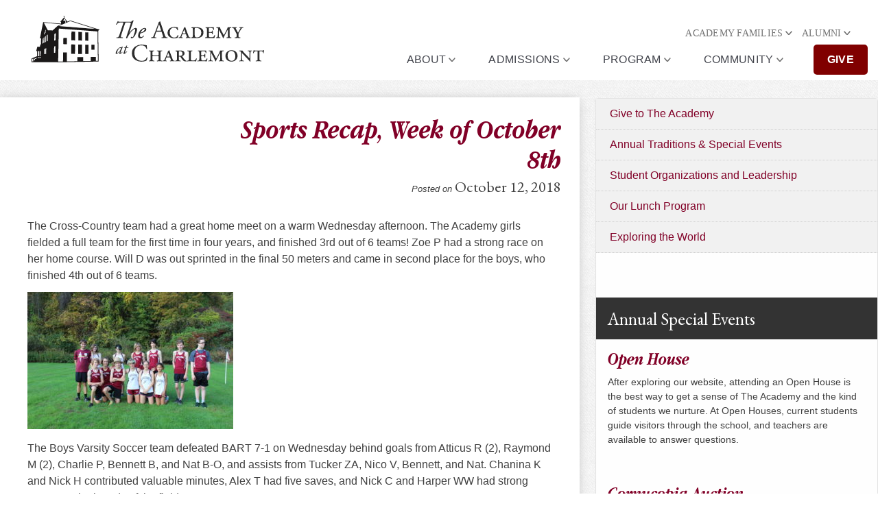

--- FILE ---
content_type: text/html; charset=UTF-8
request_url: https://www.charlemont.org/sports-recap-week-of-october-8th/
body_size: 17347
content:
<!DOCTYPE html>
<html lang="en-US">
<head>
	<!-- Academy at Charlemont Container Tag; Do not remove or alter code in any way. Generated: 9/10/2018 -->

<!-- Placement: Paste this code as high in the <head> of the page as possible. -->

<!-- Google Tag Manager -->
<script>(function(w,d,s,l,i){w[l]=w[l]||[];w[l].push({'gtm.start':
new Date().getTime(),event:'gtm.js'});var f=d.getElementsByTagName(s)[0],
j=d.createElement(s),dl=l!='dataLayer'?'&l='+l:'';j.async=true;j.src=
'https://www.googletagmanager.com/gtm.js?id='+i+dl;f.parentNode.insertBefore(j,f);
})(window,document,'script','dataLayer','GTM-NMF445F');</script>
<!-- End Google Tag Manager -->
<meta charset="UTF-8">
<meta name="viewport" content="width=device-width, initial-scale=1, maximum-scale=1">
<link rel="profile" href="http://gmpg.org/xfn/11">
<link rel="shortcut icon" href="/favicon.png">

<link rel="stylesheet" href="//netdna.bootstrapcdn.com/bootstrap/3.0.2/css/bootstrap.min.css">

<meta http-equiv="X-UA-Compatible" content="IE=edge">
	<!-- Google tag (gtag.js) -->
<script async src="https://www.googletagmanager.com/gtag/js?id=G-VWL9BQ1FV2"></script>
<script>
  window.dataLayer = window.dataLayer || [];
  function gtag(){dataLayer.push(arguments);}
  gtag('js', new Date());

  gtag('config', 'G-VWL9BQ1FV2');
</script>

<meta name='robots' content='index, follow, max-image-preview:large, max-snippet:-1, max-video-preview:-1' />

            <script data-no-defer="1" data-ezscrex="false" data-cfasync="false" data-pagespeed-no-defer data-cookieconsent="ignore">
                var ctPublicFunctions = {"_ajax_nonce":"6a85a75ef6","_rest_nonce":"fd1bd0e118","_ajax_url":"\/wp-admin\/admin-ajax.php","_rest_url":"https:\/\/www.charlemont.org\/wp-json\/","data__cookies_type":"alternative","data__ajax_type":"rest","data__bot_detector_enabled":"1","data__frontend_data_log_enabled":1,"cookiePrefix":"","wprocket_detected":false,"host_url":"www.charlemont.org","text__ee_click_to_select":"Click to select the whole data","text__ee_original_email":"The complete one is","text__ee_got_it":"Got it","text__ee_blocked":"Blocked","text__ee_cannot_connect":"Cannot connect","text__ee_cannot_decode":"Can not decode email. Unknown reason","text__ee_email_decoder":"CleanTalk email decoder","text__ee_wait_for_decoding":"The magic is on the way!","text__ee_decoding_process":"Please wait a few seconds while we decode the contact data."}
            </script>
        
            <script data-no-defer="1" data-ezscrex="false" data-cfasync="false" data-pagespeed-no-defer data-cookieconsent="ignore">
                var ctPublic = {"_ajax_nonce":"6a85a75ef6","settings__forms__check_internal":"0","settings__forms__check_external":"0","settings__forms__force_protection":0,"settings__forms__search_test":"1","settings__forms__wc_add_to_cart":"0","settings__data__bot_detector_enabled":"1","settings__sfw__anti_crawler":0,"blog_home":"https:\/\/www.charlemont.org\/","pixel__setting":"3","pixel__enabled":false,"pixel__url":null,"data__email_check_before_post":"1","data__email_check_exist_post":"0","data__cookies_type":"alternative","data__key_is_ok":true,"data__visible_fields_required":true,"wl_brandname":"Anti-Spam by CleanTalk","wl_brandname_short":"CleanTalk","ct_checkjs_key":1303124932,"emailEncoderPassKey":"02b14269a5610253520bd8ce3a01ae93","bot_detector_forms_excluded":"W10=","advancedCacheExists":false,"varnishCacheExists":false,"wc_ajax_add_to_cart":false}
            </script>
        
<!-- Google Tag Manager for WordPress by gtm4wp.com -->
<script data-cfasync="false" data-pagespeed-no-defer>
	var gtm4wp_datalayer_name = "dataLayer";
	var dataLayer = dataLayer || [];
</script>
<!-- End Google Tag Manager for WordPress by gtm4wp.com -->
	<!-- This site is optimized with the Yoast SEO plugin v26.7 - https://yoast.com/wordpress/plugins/seo/ -->
	<title>Sports Recap, Week of October 8th</title>
	<meta name="description" content="The Cross-Country team had a great home meet on a warm Wednesday afternoon. The Academy girls fielded a full team for the first time in four years, and" />
	<link rel="canonical" href="https://www.charlemont.org/sports-recap-week-of-october-8th/" />
	<meta property="og:locale" content="en_US" />
	<meta property="og:type" content="article" />
	<meta property="og:title" content="Sports Recap, Week of October 8th" />
	<meta property="og:description" content="The Cross-Country team had a great home meet on a warm Wednesday afternoon. The Academy girls fielded a full team for the first time in four years, and" />
	<meta property="og:url" content="https://www.charlemont.org/sports-recap-week-of-october-8th/" />
	<meta property="og:site_name" content="The Academy at Charlemont" />
	<meta property="article:publisher" content="https://www.facebook.com/academyatcharlemont" />
	<meta property="article:published_time" content="2018-10-12T20:11:44+00:00" />
	<meta property="article:modified_time" content="2018-10-12T20:22:05+00:00" />
	<meta property="og:image" content="https://www.charlemont.org/wp-content/uploads/XCTeam101018-1024x683.jpg" />
	<meta property="og:image:width" content="1024" />
	<meta property="og:image:height" content="683" />
	<meta property="og:image:type" content="image/jpeg" />
	<meta name="author" content="Nora Bates-Zale" />
	<meta name="twitter:card" content="summary_large_image" />
	<meta name="twitter:creator" content="@Aardvarks01339" />
	<meta name="twitter:site" content="@Aardvarks01339" />
	<meta name="twitter:label1" content="Written by" />
	<meta name="twitter:data1" content="Nora Bates-Zale" />
	<meta name="twitter:label2" content="Est. reading time" />
	<meta name="twitter:data2" content="1 minute" />
	<script type="application/ld+json" class="yoast-schema-graph">{"@context":"https://schema.org","@graph":[{"@type":"Article","@id":"https://www.charlemont.org/sports-recap-week-of-october-8th/#article","isPartOf":{"@id":"https://www.charlemont.org/sports-recap-week-of-october-8th/"},"author":{"name":"Nora Bates-Zale","@id":"https://www.charlemont.org/#/schema/person/854291e990d33a6f6185ab2d3491e2e4"},"headline":"Sports Recap, Week of October 8th","datePublished":"2018-10-12T20:11:44+00:00","dateModified":"2018-10-12T20:22:05+00:00","mainEntityOfPage":{"@id":"https://www.charlemont.org/sports-recap-week-of-october-8th/"},"wordCount":140,"publisher":{"@id":"https://www.charlemont.org/#organization"},"image":{"@id":"https://www.charlemont.org/sports-recap-week-of-october-8th/#primaryimage"},"thumbnailUrl":"https://www.charlemont.org/wp-content/uploads/XCTeam101018.jpg","articleSection":["General"],"inLanguage":"en-US"},{"@type":"WebPage","@id":"https://www.charlemont.org/sports-recap-week-of-october-8th/","url":"https://www.charlemont.org/sports-recap-week-of-october-8th/","name":"Sports Recap, Week of October 8th","isPartOf":{"@id":"https://www.charlemont.org/#website"},"primaryImageOfPage":{"@id":"https://www.charlemont.org/sports-recap-week-of-october-8th/#primaryimage"},"image":{"@id":"https://www.charlemont.org/sports-recap-week-of-october-8th/#primaryimage"},"thumbnailUrl":"https://www.charlemont.org/wp-content/uploads/XCTeam101018.jpg","datePublished":"2018-10-12T20:11:44+00:00","dateModified":"2018-10-12T20:22:05+00:00","description":"The Cross-Country team had a great home meet on a warm Wednesday afternoon. The Academy girls fielded a full team for the first time in four years, and","breadcrumb":{"@id":"https://www.charlemont.org/sports-recap-week-of-october-8th/#breadcrumb"},"inLanguage":"en-US","potentialAction":[{"@type":"ReadAction","target":["https://www.charlemont.org/sports-recap-week-of-october-8th/"]}]},{"@type":"ImageObject","inLanguage":"en-US","@id":"https://www.charlemont.org/sports-recap-week-of-october-8th/#primaryimage","url":"https://www.charlemont.org/wp-content/uploads/XCTeam101018.jpg","contentUrl":"https://www.charlemont.org/wp-content/uploads/XCTeam101018.jpg","width":5184,"height":3456,"caption":"XCTeam101018"},{"@type":"BreadcrumbList","@id":"https://www.charlemont.org/sports-recap-week-of-october-8th/#breadcrumb","itemListElement":[{"@type":"ListItem","position":1,"name":"Home","item":"https://www.charlemont.org/"},{"@type":"ListItem","position":2,"name":"Sports Recap, Week of October 8th"}]},{"@type":"WebSite","@id":"https://www.charlemont.org/#website","url":"https://www.charlemont.org/","name":"The Academy at Charlemont","description":"An independent, all-gender day school for grades 6 through postgraduate","publisher":{"@id":"https://www.charlemont.org/#organization"},"potentialAction":[{"@type":"SearchAction","target":{"@type":"EntryPoint","urlTemplate":"https://www.charlemont.org/?s={search_term_string}"},"query-input":{"@type":"PropertyValueSpecification","valueRequired":true,"valueName":"search_term_string"}}],"inLanguage":"en-US"},{"@type":"Organization","@id":"https://www.charlemont.org/#organization","name":"The Academy at Charlemont","url":"https://www.charlemont.org/","logo":{"@type":"ImageObject","inLanguage":"en-US","@id":"https://www.charlemont.org/#/schema/logo/image/","url":"https://www.charlemont.org/wp-content/uploads/academy-logo_zd47fz.png","contentUrl":"https://www.charlemont.org/wp-content/uploads/academy-logo_zd47fz.png","width":454,"height":319,"caption":"The Academy at Charlemont"},"image":{"@id":"https://www.charlemont.org/#/schema/logo/image/"},"sameAs":["https://www.facebook.com/academyatcharlemont","https://x.com/Aardvarks01339","http://instagram.com/academyatcharlemont","https://www.linkedin.com/company/1195169","http://www.youtube.com/user/academyatcharlemont","https://en.wikipedia.org/wiki/Academy_at_Charlemont"]},{"@type":"Person","@id":"https://www.charlemont.org/#/schema/person/854291e990d33a6f6185ab2d3491e2e4","name":"Nora Bates-Zale","image":{"@type":"ImageObject","inLanguage":"en-US","@id":"https://www.charlemont.org/#/schema/person/image/","url":"https://secure.gravatar.com/avatar/df225cab408b240dd9d9c6dbda22dd48b67eca1602335e7d882c0f1584e6d050?s=96&d=mm&r=g","contentUrl":"https://secure.gravatar.com/avatar/df225cab408b240dd9d9c6dbda22dd48b67eca1602335e7d882c0f1584e6d050?s=96&d=mm&r=g","caption":"Nora Bates-Zale"},"url":"https://www.charlemont.org/author/nora/"}]}</script>
	<!-- / Yoast SEO plugin. -->


<link rel='dns-prefetch' href='//fd.cleantalk.org' />
<link rel='dns-prefetch' href='//cdnjs.cloudflare.com' />
<link rel="alternate" type="application/rss+xml" title="The Academy at Charlemont &raquo; Feed" href="https://www.charlemont.org/feed/" />
<link rel="alternate" title="oEmbed (JSON)" type="application/json+oembed" href="https://www.charlemont.org/wp-json/oembed/1.0/embed?url=https%3A%2F%2Fwww.charlemont.org%2Fsports-recap-week-of-october-8th%2F" />
<link rel="alternate" title="oEmbed (XML)" type="text/xml+oembed" href="https://www.charlemont.org/wp-json/oembed/1.0/embed?url=https%3A%2F%2Fwww.charlemont.org%2Fsports-recap-week-of-october-8th%2F&#038;format=xml" />
<style id='wp-img-auto-sizes-contain-inline-css' type='text/css'>
img:is([sizes=auto i],[sizes^="auto," i]){contain-intrinsic-size:3000px 1500px}
/*# sourceURL=wp-img-auto-sizes-contain-inline-css */
</style>
<link rel='stylesheet' id='sbi_styles-css' href='https://www.charlemont.org/wp-content/plugins/instagram-feed/css/sbi-styles.min.css?ver=6.10.0' type='text/css' media='all' />
<style id='wp-emoji-styles-inline-css' type='text/css'>

	img.wp-smiley, img.emoji {
		display: inline !important;
		border: none !important;
		box-shadow: none !important;
		height: 1em !important;
		width: 1em !important;
		margin: 0 0.07em !important;
		vertical-align: -0.1em !important;
		background: none !important;
		padding: 0 !important;
	}
/*# sourceURL=wp-emoji-styles-inline-css */
</style>
<link rel='stylesheet' id='wp-block-library-css' href='https://www.charlemont.org/wp-includes/css/dist/block-library/style.min.css?ver=6.9' type='text/css' media='all' />
<style id='global-styles-inline-css' type='text/css'>
:root{--wp--preset--aspect-ratio--square: 1;--wp--preset--aspect-ratio--4-3: 4/3;--wp--preset--aspect-ratio--3-4: 3/4;--wp--preset--aspect-ratio--3-2: 3/2;--wp--preset--aspect-ratio--2-3: 2/3;--wp--preset--aspect-ratio--16-9: 16/9;--wp--preset--aspect-ratio--9-16: 9/16;--wp--preset--color--black: #000000;--wp--preset--color--cyan-bluish-gray: #abb8c3;--wp--preset--color--white: #ffffff;--wp--preset--color--pale-pink: #f78da7;--wp--preset--color--vivid-red: #cf2e2e;--wp--preset--color--luminous-vivid-orange: #ff6900;--wp--preset--color--luminous-vivid-amber: #fcb900;--wp--preset--color--light-green-cyan: #7bdcb5;--wp--preset--color--vivid-green-cyan: #00d084;--wp--preset--color--pale-cyan-blue: #8ed1fc;--wp--preset--color--vivid-cyan-blue: #0693e3;--wp--preset--color--vivid-purple: #9b51e0;--wp--preset--gradient--vivid-cyan-blue-to-vivid-purple: linear-gradient(135deg,rgb(6,147,227) 0%,rgb(155,81,224) 100%);--wp--preset--gradient--light-green-cyan-to-vivid-green-cyan: linear-gradient(135deg,rgb(122,220,180) 0%,rgb(0,208,130) 100%);--wp--preset--gradient--luminous-vivid-amber-to-luminous-vivid-orange: linear-gradient(135deg,rgb(252,185,0) 0%,rgb(255,105,0) 100%);--wp--preset--gradient--luminous-vivid-orange-to-vivid-red: linear-gradient(135deg,rgb(255,105,0) 0%,rgb(207,46,46) 100%);--wp--preset--gradient--very-light-gray-to-cyan-bluish-gray: linear-gradient(135deg,rgb(238,238,238) 0%,rgb(169,184,195) 100%);--wp--preset--gradient--cool-to-warm-spectrum: linear-gradient(135deg,rgb(74,234,220) 0%,rgb(151,120,209) 20%,rgb(207,42,186) 40%,rgb(238,44,130) 60%,rgb(251,105,98) 80%,rgb(254,248,76) 100%);--wp--preset--gradient--blush-light-purple: linear-gradient(135deg,rgb(255,206,236) 0%,rgb(152,150,240) 100%);--wp--preset--gradient--blush-bordeaux: linear-gradient(135deg,rgb(254,205,165) 0%,rgb(254,45,45) 50%,rgb(107,0,62) 100%);--wp--preset--gradient--luminous-dusk: linear-gradient(135deg,rgb(255,203,112) 0%,rgb(199,81,192) 50%,rgb(65,88,208) 100%);--wp--preset--gradient--pale-ocean: linear-gradient(135deg,rgb(255,245,203) 0%,rgb(182,227,212) 50%,rgb(51,167,181) 100%);--wp--preset--gradient--electric-grass: linear-gradient(135deg,rgb(202,248,128) 0%,rgb(113,206,126) 100%);--wp--preset--gradient--midnight: linear-gradient(135deg,rgb(2,3,129) 0%,rgb(40,116,252) 100%);--wp--preset--font-size--small: 13px;--wp--preset--font-size--medium: 20px;--wp--preset--font-size--large: 36px;--wp--preset--font-size--x-large: 42px;--wp--preset--spacing--20: 0.44rem;--wp--preset--spacing--30: 0.67rem;--wp--preset--spacing--40: 1rem;--wp--preset--spacing--50: 1.5rem;--wp--preset--spacing--60: 2.25rem;--wp--preset--spacing--70: 3.38rem;--wp--preset--spacing--80: 5.06rem;--wp--preset--shadow--natural: 6px 6px 9px rgba(0, 0, 0, 0.2);--wp--preset--shadow--deep: 12px 12px 50px rgba(0, 0, 0, 0.4);--wp--preset--shadow--sharp: 6px 6px 0px rgba(0, 0, 0, 0.2);--wp--preset--shadow--outlined: 6px 6px 0px -3px rgb(255, 255, 255), 6px 6px rgb(0, 0, 0);--wp--preset--shadow--crisp: 6px 6px 0px rgb(0, 0, 0);}:where(.is-layout-flex){gap: 0.5em;}:where(.is-layout-grid){gap: 0.5em;}body .is-layout-flex{display: flex;}.is-layout-flex{flex-wrap: wrap;align-items: center;}.is-layout-flex > :is(*, div){margin: 0;}body .is-layout-grid{display: grid;}.is-layout-grid > :is(*, div){margin: 0;}:where(.wp-block-columns.is-layout-flex){gap: 2em;}:where(.wp-block-columns.is-layout-grid){gap: 2em;}:where(.wp-block-post-template.is-layout-flex){gap: 1.25em;}:where(.wp-block-post-template.is-layout-grid){gap: 1.25em;}.has-black-color{color: var(--wp--preset--color--black) !important;}.has-cyan-bluish-gray-color{color: var(--wp--preset--color--cyan-bluish-gray) !important;}.has-white-color{color: var(--wp--preset--color--white) !important;}.has-pale-pink-color{color: var(--wp--preset--color--pale-pink) !important;}.has-vivid-red-color{color: var(--wp--preset--color--vivid-red) !important;}.has-luminous-vivid-orange-color{color: var(--wp--preset--color--luminous-vivid-orange) !important;}.has-luminous-vivid-amber-color{color: var(--wp--preset--color--luminous-vivid-amber) !important;}.has-light-green-cyan-color{color: var(--wp--preset--color--light-green-cyan) !important;}.has-vivid-green-cyan-color{color: var(--wp--preset--color--vivid-green-cyan) !important;}.has-pale-cyan-blue-color{color: var(--wp--preset--color--pale-cyan-blue) !important;}.has-vivid-cyan-blue-color{color: var(--wp--preset--color--vivid-cyan-blue) !important;}.has-vivid-purple-color{color: var(--wp--preset--color--vivid-purple) !important;}.has-black-background-color{background-color: var(--wp--preset--color--black) !important;}.has-cyan-bluish-gray-background-color{background-color: var(--wp--preset--color--cyan-bluish-gray) !important;}.has-white-background-color{background-color: var(--wp--preset--color--white) !important;}.has-pale-pink-background-color{background-color: var(--wp--preset--color--pale-pink) !important;}.has-vivid-red-background-color{background-color: var(--wp--preset--color--vivid-red) !important;}.has-luminous-vivid-orange-background-color{background-color: var(--wp--preset--color--luminous-vivid-orange) !important;}.has-luminous-vivid-amber-background-color{background-color: var(--wp--preset--color--luminous-vivid-amber) !important;}.has-light-green-cyan-background-color{background-color: var(--wp--preset--color--light-green-cyan) !important;}.has-vivid-green-cyan-background-color{background-color: var(--wp--preset--color--vivid-green-cyan) !important;}.has-pale-cyan-blue-background-color{background-color: var(--wp--preset--color--pale-cyan-blue) !important;}.has-vivid-cyan-blue-background-color{background-color: var(--wp--preset--color--vivid-cyan-blue) !important;}.has-vivid-purple-background-color{background-color: var(--wp--preset--color--vivid-purple) !important;}.has-black-border-color{border-color: var(--wp--preset--color--black) !important;}.has-cyan-bluish-gray-border-color{border-color: var(--wp--preset--color--cyan-bluish-gray) !important;}.has-white-border-color{border-color: var(--wp--preset--color--white) !important;}.has-pale-pink-border-color{border-color: var(--wp--preset--color--pale-pink) !important;}.has-vivid-red-border-color{border-color: var(--wp--preset--color--vivid-red) !important;}.has-luminous-vivid-orange-border-color{border-color: var(--wp--preset--color--luminous-vivid-orange) !important;}.has-luminous-vivid-amber-border-color{border-color: var(--wp--preset--color--luminous-vivid-amber) !important;}.has-light-green-cyan-border-color{border-color: var(--wp--preset--color--light-green-cyan) !important;}.has-vivid-green-cyan-border-color{border-color: var(--wp--preset--color--vivid-green-cyan) !important;}.has-pale-cyan-blue-border-color{border-color: var(--wp--preset--color--pale-cyan-blue) !important;}.has-vivid-cyan-blue-border-color{border-color: var(--wp--preset--color--vivid-cyan-blue) !important;}.has-vivid-purple-border-color{border-color: var(--wp--preset--color--vivid-purple) !important;}.has-vivid-cyan-blue-to-vivid-purple-gradient-background{background: var(--wp--preset--gradient--vivid-cyan-blue-to-vivid-purple) !important;}.has-light-green-cyan-to-vivid-green-cyan-gradient-background{background: var(--wp--preset--gradient--light-green-cyan-to-vivid-green-cyan) !important;}.has-luminous-vivid-amber-to-luminous-vivid-orange-gradient-background{background: var(--wp--preset--gradient--luminous-vivid-amber-to-luminous-vivid-orange) !important;}.has-luminous-vivid-orange-to-vivid-red-gradient-background{background: var(--wp--preset--gradient--luminous-vivid-orange-to-vivid-red) !important;}.has-very-light-gray-to-cyan-bluish-gray-gradient-background{background: var(--wp--preset--gradient--very-light-gray-to-cyan-bluish-gray) !important;}.has-cool-to-warm-spectrum-gradient-background{background: var(--wp--preset--gradient--cool-to-warm-spectrum) !important;}.has-blush-light-purple-gradient-background{background: var(--wp--preset--gradient--blush-light-purple) !important;}.has-blush-bordeaux-gradient-background{background: var(--wp--preset--gradient--blush-bordeaux) !important;}.has-luminous-dusk-gradient-background{background: var(--wp--preset--gradient--luminous-dusk) !important;}.has-pale-ocean-gradient-background{background: var(--wp--preset--gradient--pale-ocean) !important;}.has-electric-grass-gradient-background{background: var(--wp--preset--gradient--electric-grass) !important;}.has-midnight-gradient-background{background: var(--wp--preset--gradient--midnight) !important;}.has-small-font-size{font-size: var(--wp--preset--font-size--small) !important;}.has-medium-font-size{font-size: var(--wp--preset--font-size--medium) !important;}.has-large-font-size{font-size: var(--wp--preset--font-size--large) !important;}.has-x-large-font-size{font-size: var(--wp--preset--font-size--x-large) !important;}
/*# sourceURL=global-styles-inline-css */
</style>

<style id='classic-theme-styles-inline-css' type='text/css'>
/*! This file is auto-generated */
.wp-block-button__link{color:#fff;background-color:#32373c;border-radius:9999px;box-shadow:none;text-decoration:none;padding:calc(.667em + 2px) calc(1.333em + 2px);font-size:1.125em}.wp-block-file__button{background:#32373c;color:#fff;text-decoration:none}
/*# sourceURL=/wp-includes/css/classic-themes.min.css */
</style>
<link rel='stylesheet' id='mediaelement-css' href='https://www.charlemont.org/wp-includes/js/mediaelement/mediaelementplayer-legacy.min.css?ver=4.2.17' type='text/css' media='all' />
<link rel='stylesheet' id='wp-mediaelement-css' href='https://www.charlemont.org/wp-includes/js/mediaelement/wp-mediaelement.min.css?ver=6.9' type='text/css' media='all' />
<link rel='stylesheet' id='view_editor_gutenberg_frontend_assets-css' href='https://www.charlemont.org/wp-content/plugins/wp-views/public/css/views-frontend.css?ver=3.6.20' type='text/css' media='all' />
<style id='view_editor_gutenberg_frontend_assets-inline-css' type='text/css'>
.wpv-sort-list-dropdown.wpv-sort-list-dropdown-style-default > span.wpv-sort-list,.wpv-sort-list-dropdown.wpv-sort-list-dropdown-style-default .wpv-sort-list-item {border-color: #cdcdcd;}.wpv-sort-list-dropdown.wpv-sort-list-dropdown-style-default .wpv-sort-list-item a {color: #444;background-color: #fff;}.wpv-sort-list-dropdown.wpv-sort-list-dropdown-style-default a:hover,.wpv-sort-list-dropdown.wpv-sort-list-dropdown-style-default a:focus {color: #000;background-color: #eee;}.wpv-sort-list-dropdown.wpv-sort-list-dropdown-style-default .wpv-sort-list-item.wpv-sort-list-current a {color: #000;background-color: #eee;}
.wpv-sort-list-dropdown.wpv-sort-list-dropdown-style-default > span.wpv-sort-list,.wpv-sort-list-dropdown.wpv-sort-list-dropdown-style-default .wpv-sort-list-item {border-color: #cdcdcd;}.wpv-sort-list-dropdown.wpv-sort-list-dropdown-style-default .wpv-sort-list-item a {color: #444;background-color: #fff;}.wpv-sort-list-dropdown.wpv-sort-list-dropdown-style-default a:hover,.wpv-sort-list-dropdown.wpv-sort-list-dropdown-style-default a:focus {color: #000;background-color: #eee;}.wpv-sort-list-dropdown.wpv-sort-list-dropdown-style-default .wpv-sort-list-item.wpv-sort-list-current a {color: #000;background-color: #eee;}.wpv-sort-list-dropdown.wpv-sort-list-dropdown-style-grey > span.wpv-sort-list,.wpv-sort-list-dropdown.wpv-sort-list-dropdown-style-grey .wpv-sort-list-item {border-color: #cdcdcd;}.wpv-sort-list-dropdown.wpv-sort-list-dropdown-style-grey .wpv-sort-list-item a {color: #444;background-color: #eeeeee;}.wpv-sort-list-dropdown.wpv-sort-list-dropdown-style-grey a:hover,.wpv-sort-list-dropdown.wpv-sort-list-dropdown-style-grey a:focus {color: #000;background-color: #e5e5e5;}.wpv-sort-list-dropdown.wpv-sort-list-dropdown-style-grey .wpv-sort-list-item.wpv-sort-list-current a {color: #000;background-color: #e5e5e5;}
.wpv-sort-list-dropdown.wpv-sort-list-dropdown-style-default > span.wpv-sort-list,.wpv-sort-list-dropdown.wpv-sort-list-dropdown-style-default .wpv-sort-list-item {border-color: #cdcdcd;}.wpv-sort-list-dropdown.wpv-sort-list-dropdown-style-default .wpv-sort-list-item a {color: #444;background-color: #fff;}.wpv-sort-list-dropdown.wpv-sort-list-dropdown-style-default a:hover,.wpv-sort-list-dropdown.wpv-sort-list-dropdown-style-default a:focus {color: #000;background-color: #eee;}.wpv-sort-list-dropdown.wpv-sort-list-dropdown-style-default .wpv-sort-list-item.wpv-sort-list-current a {color: #000;background-color: #eee;}.wpv-sort-list-dropdown.wpv-sort-list-dropdown-style-grey > span.wpv-sort-list,.wpv-sort-list-dropdown.wpv-sort-list-dropdown-style-grey .wpv-sort-list-item {border-color: #cdcdcd;}.wpv-sort-list-dropdown.wpv-sort-list-dropdown-style-grey .wpv-sort-list-item a {color: #444;background-color: #eeeeee;}.wpv-sort-list-dropdown.wpv-sort-list-dropdown-style-grey a:hover,.wpv-sort-list-dropdown.wpv-sort-list-dropdown-style-grey a:focus {color: #000;background-color: #e5e5e5;}.wpv-sort-list-dropdown.wpv-sort-list-dropdown-style-grey .wpv-sort-list-item.wpv-sort-list-current a {color: #000;background-color: #e5e5e5;}.wpv-sort-list-dropdown.wpv-sort-list-dropdown-style-blue > span.wpv-sort-list,.wpv-sort-list-dropdown.wpv-sort-list-dropdown-style-blue .wpv-sort-list-item {border-color: #0099cc;}.wpv-sort-list-dropdown.wpv-sort-list-dropdown-style-blue .wpv-sort-list-item a {color: #444;background-color: #cbddeb;}.wpv-sort-list-dropdown.wpv-sort-list-dropdown-style-blue a:hover,.wpv-sort-list-dropdown.wpv-sort-list-dropdown-style-blue a:focus {color: #000;background-color: #95bedd;}.wpv-sort-list-dropdown.wpv-sort-list-dropdown-style-blue .wpv-sort-list-item.wpv-sort-list-current a {color: #000;background-color: #95bedd;}
/*# sourceURL=view_editor_gutenberg_frontend_assets-inline-css */
</style>
<link rel='stylesheet' id='cleantalk-public-css-css' href='https://www.charlemont.org/wp-content/plugins/cleantalk-spam-protect/css/cleantalk-public.min.css?ver=6.70.1_1766182154' type='text/css' media='all' />
<link rel='stylesheet' id='cleantalk-email-decoder-css-css' href='https://www.charlemont.org/wp-content/plugins/cleantalk-spam-protect/css/cleantalk-email-decoder.min.css?ver=6.70.1_1766182154' type='text/css' media='all' />
<link rel='stylesheet' id='ctf_styles-css' href='https://www.charlemont.org/wp-content/plugins/custom-twitter-feeds/css/ctf-styles.min.css?ver=2.3.1' type='text/css' media='all' />
<link rel='stylesheet' id='dedo-css-css' href='https://www.charlemont.org/wp-content/plugins/delightful-downloads/assets/css/delightful-downloads.min.css?ver=1.6.6' type='text/css' media='all' />
<link rel='stylesheet' id='dub-facebook-albums-css' href='https://www.charlemont.org/wp-content/plugins/dub-facebook-albums/dub-facebook-albums.css?ver=6.9' type='text/css' media='all' />
<link rel='stylesheet' id='colorbox-css' href='https://www.charlemont.org/wp-content/plugins/dub-facebook-albums/colorbox/colorbox.css?ver=6.9' type='text/css' media='all' />
<link rel='stylesheet' id='responsive-lightbox-swipebox-css' href='https://www.charlemont.org/wp-content/plugins/responsive-lightbox/assets/swipebox/swipebox.min.css?ver=1.5.2' type='text/css' media='all' />
<link rel='stylesheet' id='vr-shortcodes-css-css' href='https://www.charlemont.org/wp-content/plugins/vr-jscrollpane-shortcode/jquery.jscrollpane.css?ver=20130311' type='text/css' media='all' />
<link rel='stylesheet' id='cff-css' href='https://www.charlemont.org/wp-content/plugins/custom-facebook-feed/assets/css/cff-style.min.css?ver=4.3.4' type='text/css' media='all' />
<link rel='stylesheet' id='sb-font-awesome-css' href='https://www.charlemont.org/wp-content/plugins/custom-facebook-feed/assets/css/font-awesome.min.css?ver=4.7.0' type='text/css' media='all' />
<link rel='stylesheet' id='style-css' href='https://www.charlemont.org/wp-content/themes/academy/style.css?ver=9999' type='text/css' media='all' />
<link rel='stylesheet' id='fancybox-css' href='https://www.charlemont.org/wp-content/plugins/easy-fancybox/fancybox/1.5.4/jquery.fancybox.min.css?ver=6.9' type='text/css' media='screen' />
<style id='fancybox-inline-css' type='text/css'>
#fancybox-content{border-color:#fff;}
/*# sourceURL=fancybox-inline-css */
</style>
<link rel='stylesheet' id='mimetypes-link-icons-css' href='https://www.charlemont.org/wp-content/plugins/mimetypes-link-icons/css/style.php?cssvars=bXRsaV9oZWlnaHQ9MTYmbXRsaV9pbWFnZV90eXBlPXBuZyZtdGxpX2xlZnRvcnJpZ2h0PXJpZ2h0JmFjdGl2ZV90eXBlcz1wZGY&#038;ver=3.0' type='text/css' media='all' />
<link rel='stylesheet' id='simcal-qtip-css' href='https://www.charlemont.org/wp-content/plugins/google-calendar-events/assets/generated/vendor/jquery.qtip.min.css?ver=3.6.1' type='text/css' media='all' />
<link rel='stylesheet' id='simcal-default-calendar-grid-css' href='https://www.charlemont.org/wp-content/plugins/google-calendar-events/assets/generated/default-calendar-grid.min.css?ver=3.6.1' type='text/css' media='all' />
<link rel='stylesheet' id='simcal-default-calendar-list-css' href='https://www.charlemont.org/wp-content/plugins/google-calendar-events/assets/generated/default-calendar-list.min.css?ver=3.6.1' type='text/css' media='all' />
<script type="text/javascript" src="https://www.charlemont.org/wp-content/plugins/wp-views/vendor/toolset/common-es/public/toolset-common-es-frontend.js?ver=175000" id="toolset-common-es-frontend-js"></script>
<script type="text/javascript" src="https://www.charlemont.org/wp-content/plugins/cleantalk-spam-protect/js/apbct-public-bundle.min.js?ver=6.70.1_1766182154" id="apbct-public-bundle.min-js-js"></script>
<script type="text/javascript" src="https://fd.cleantalk.org/ct-bot-detector-wrapper.js?ver=6.70.1" id="ct_bot_detector-js" defer="defer" data-wp-strategy="defer"></script>
<script type="text/javascript" src="https://www.charlemont.org/wp-includes/js/jquery/jquery.min.js?ver=3.7.1" id="jquery-core-js"></script>
<script type="text/javascript" src="https://www.charlemont.org/wp-includes/js/jquery/jquery-migrate.min.js?ver=3.4.1" id="jquery-migrate-js"></script>
<script type="text/javascript" src="https://www.charlemont.org/wp-content/plugins/dub-facebook-albums/colorbox/jquery.colorbox-min.js?ver=6.9" id="colorbox-js"></script>
<script type="text/javascript" src="https://www.charlemont.org/wp-content/plugins/dub-facebook-albums/dub-facebook-albums.js?ver=6.9" id="dub-facebook-albums-js"></script>
<script type="text/javascript" src="https://www.charlemont.org/wp-content/plugins/handl-utm-grabber/js/js.cookie.js?ver=6.9" id="js.cookie-js"></script>
<script type="text/javascript" id="handl-utm-grabber-js-extra">
/* <![CDATA[ */
var handl_utm = [];
//# sourceURL=handl-utm-grabber-js-extra
/* ]]> */
</script>
<script type="text/javascript" src="https://www.charlemont.org/wp-content/plugins/handl-utm-grabber/js/handl-utm-grabber.js?ver=6.9" id="handl-utm-grabber-js"></script>
<script type="text/javascript" src="https://www.charlemont.org/wp-content/plugins/responsive-lightbox/assets/dompurify/purify.min.js?ver=3.1.7" id="dompurify-js"></script>
<script type="text/javascript" id="responsive-lightbox-sanitizer-js-before">
/* <![CDATA[ */
window.RLG = window.RLG || {}; window.RLG.sanitizeAllowedHosts = ["youtube.com","www.youtube.com","youtu.be","vimeo.com","player.vimeo.com"];
//# sourceURL=responsive-lightbox-sanitizer-js-before
/* ]]> */
</script>
<script type="text/javascript" src="https://www.charlemont.org/wp-content/plugins/responsive-lightbox/js/sanitizer.js?ver=2.6.0" id="responsive-lightbox-sanitizer-js"></script>
<script type="text/javascript" src="https://www.charlemont.org/wp-content/plugins/responsive-lightbox/assets/swipebox/jquery.swipebox.min.js?ver=1.5.2" id="responsive-lightbox-swipebox-js"></script>
<script type="text/javascript" src="https://www.charlemont.org/wp-includes/js/underscore.min.js?ver=1.13.7" id="underscore-js"></script>
<script type="text/javascript" src="https://www.charlemont.org/wp-content/plugins/responsive-lightbox/assets/infinitescroll/infinite-scroll.pkgd.min.js?ver=4.0.1" id="responsive-lightbox-infinite-scroll-js"></script>
<script type="text/javascript" id="responsive-lightbox-js-before">
/* <![CDATA[ */
var rlArgs = {"script":"swipebox","selector":"lightbox","customEvents":"","activeGalleries":true,"animation":true,"hideCloseButtonOnMobile":false,"removeBarsOnMobile":false,"hideBars":true,"hideBarsDelay":5000,"videoMaxWidth":1080,"useSVG":true,"loopAtEnd":false,"woocommerce_gallery":false,"ajaxurl":"https:\/\/www.charlemont.org\/wp-admin\/admin-ajax.php","nonce":"67e7ebf67f","preview":false,"postId":5551,"scriptExtension":false};

//# sourceURL=responsive-lightbox-js-before
/* ]]> */
</script>
<script type="text/javascript" src="https://www.charlemont.org/wp-content/plugins/responsive-lightbox/js/front.js?ver=2.6.0" id="responsive-lightbox-js"></script>
<script type="text/javascript" src="https://www.charlemont.org/wp-content/plugins/vr-jscrollpane-shortcode/jquery.jscrollpane.min.js?ver=20130311" id="vr-shortcodes-js-scroll-js"></script>
<script type="text/javascript" src="https://www.charlemont.org/wp-content/plugins/vr-jscrollpane-shortcode/jquery.mousewheel.js?ver=20130311" id="vr-shortcodes-js-mwheel-js"></script>
<script type="text/javascript" src="//cdnjs.cloudflare.com/ajax/libs/jquery-easing/1.4.1/jquery.easing.min.js?ver=6.9" id="jquery-easing-js"></script>
<link rel="https://api.w.org/" href="https://www.charlemont.org/wp-json/" /><link rel="alternate" title="JSON" type="application/json" href="https://www.charlemont.org/wp-json/wp/v2/posts/5551" /><link rel="EditURI" type="application/rsd+xml" title="RSD" href="https://www.charlemont.org/xmlrpc.php?rsd" />
<meta name="generator" content="WordPress 6.9" />
<link rel='shortlink' href='https://www.charlemont.org/?p=5551' />

		<!-- GA Google Analytics @ https://m0n.co/ga -->
		<script>
			(function(i,s,o,g,r,a,m){i['GoogleAnalyticsObject']=r;i[r]=i[r]||function(){
			(i[r].q=i[r].q||[]).push(arguments)},i[r].l=1*new Date();a=s.createElement(o),
			m=s.getElementsByTagName(o)[0];a.async=1;a.src=g;m.parentNode.insertBefore(a,m)
			})(window,document,'script','https://www.google-analytics.com/analytics.js','ga');
			ga('create', 'UA-20292029-1', 'auto');
			ga('send', 'pageview');
		</script>

		<script type="text/javascript">
	//<![CDATA[
		jQuery(document).ready(function() {
			jQuery('.scroll-pane').jScrollPane();
		});
	/* ]]> */
	</script>


<!-- Referral spam blacklist 1.3.0 by Rolands Umbrovskis (rolandinsh) https://umbrovskis.com/ -->
<meta name="generator" content="https://simplemediacode.com/?utm_source=wp-referrer-spam-blacklist-1.3.0" />

<!-- Google Tag Manager for WordPress by gtm4wp.com -->
<!-- GTM Container placement set to manual -->
<script data-cfasync="false" data-pagespeed-no-defer type="text/javascript">
	var dataLayer_content = {"pagePostType":"post","pagePostType2":"single-post","pageCategory":["general","uncategorized"],"pagePostAuthor":"Nora Bates-Zale"};
	dataLayer.push( dataLayer_content );
</script>
<script data-cfasync="false" data-pagespeed-no-defer type="text/javascript">
(function(w,d,s,l,i){w[l]=w[l]||[];w[l].push({'gtm.start':
new Date().getTime(),event:'gtm.js'});var f=d.getElementsByTagName(s)[0],
j=d.createElement(s),dl=l!='dataLayer'?'&l='+l:'';j.async=true;j.src=
'//www.googletagmanager.com/gtm.js?id='+i+dl;f.parentNode.insertBefore(j,f);
})(window,document,'script','dataLayer','GTM-PWM4L2T');
</script>
<!-- End Google Tag Manager for WordPress by gtm4wp.com --> <script> window.addEventListener("load",function(){ var c={script:false,link:false}; function ls(s) { if(!['script','link'].includes(s)||c[s]){return;}c[s]=true; var d=document,f=d.getElementsByTagName(s)[0],j=d.createElement(s); if(s==='script'){j.async=true;j.src='https://www.charlemont.org/wp-content/plugins/wp-views/vendor/toolset/blocks/public/js/frontend.js?v=1.6.16';}else{ j.rel='stylesheet';j.href='https://www.charlemont.org/wp-content/plugins/wp-views/vendor/toolset/blocks/public/css/style.css?v=1.6.16';} f.parentNode.insertBefore(j, f); }; function ex(){ls('script');ls('link')} window.addEventListener("scroll", ex, {once: true}); if (('IntersectionObserver' in window) && ('IntersectionObserverEntry' in window) && ('intersectionRatio' in window.IntersectionObserverEntry.prototype)) { var i = 0, fb = document.querySelectorAll("[class^='tb-']"), o = new IntersectionObserver(es => { es.forEach(e => { o.unobserve(e.target); if (e.intersectionRatio > 0) { ex();o.disconnect();}else{ i++;if(fb.length>i){o.observe(fb[i])}} }) }); if (fb.length) { o.observe(fb[i]) } } }) </script>
	<noscript>
		<link rel="stylesheet" href="https://www.charlemont.org/wp-content/plugins/wp-views/vendor/toolset/blocks/public/css/style.css">
	</noscript><style type="text/css" id="custom-background-css">
body.custom-background { background-image: url("https://www.charlemont.org/wp-content/uploads/WD-2593-1-scaled-e1718126484773.jpg"); background-position: left top; background-size: auto; background-repeat: repeat; background-attachment: scroll; }
</style>
	<script src="/wp-content/mu-plugins/captaincore-analytics.js" data-site="VFLMVBXV" defer></script>
		<style type="text/css" id="wp-custom-css">
			#wp_views-6 {padding:2%;}
#wp_views-6 .thumb {float:left !important; width:25%; margin-top:10px;}
#wp_views-6 .news {float:right !important; width:72% ; margin-top:10px;}
#wp_views-6 p {font-size:90%;}
#wp_views-6 h2 {font-size:120%;}

.page-id-5703 aside {display:none;}
.page-id-5703 aside#text-3 {display:block !important;}
.page-id-5703 aside.gform_widget {display:block !important;}
.page-id-5703 aside.gform_widget form {padding:0 20px; font-size:0.9em !important;}
.menu-item.give-button a {
  background-color: #800000 !important;
  color: #ffffff !important;
  padding: 10px 20px !important;
  border-radius: 5px;
  font-weight: bold;
  text-transform: uppercase;
  text-decoration: none;
  display: flex !important;
  align-items: center;
  justify-content: center; /* this is key for horizontal centering */
  text-align: center;
  box-sizing: border-box;
  margin: 0 !important;
  width: 100%;
}
.menu-item.give-button {
  margin-right: 15px !important; /* Adjust this value as needed */
}
.menu-item.give-button {
  margin-bottom: 8px !important; /* Adjust as needed */
}
.instagram-padding {
  padding: 20px 20px;
  max-width: 1400px;
  margin: 0 auto;
}		</style>
		</head>

<body class="wp-singular post-template-default single single-post postid-5551 single-format-standard custom-background wp-theme-academy group-blog views-template-content-template-for-posts">
<!-- Placement: Additionally, paste this code immediately after the opening <body> tag. -->

<!-- Google Tag Manager (noscript) -->
<noscript><iframe src="https://www.googletagmanager.com/ns.html?id=GTM-NMF445F" height="0" width="0" style="display:none;visibility:hidden"></iframe></noscript>
<!-- End Google Tag Manager (noscript) -->
<div id="page" class="hfeed site">
		<header id="masthead" class="site-header" role="banner">
		<div class="header-wrap">
			<div class="site-branding">
				<h1 class="site-title"><span>The Academy at Charlemont</span><a href="https://www.charlemont.org/" rel="home"><img src="https://www.charlemont.org/wp-content/themes/academy/images/charlemont-logo.svg" alt="The Academy at Charlemont" border="0"></a></h1>
				<h2 class="site-description">An independent, all-gender day school for grades 6 through postgraduate</h2>
			</div>
			<a href="#" id="main-mobile-menu-toggle"><span class="off-menu-expanded">Menu</span><span class="on-menu-expanded">Close</span></a>
			<div class="navigation-items">
			<div id="usernav"><div class="menu-user-navigation-container"><ul id="menu-user-navigation" class="menu"><li id="menu-item-3597" class="menu-item menu-item-type-post_type menu-item-object-page menu-item-has-children menu-item-3597"><a href="https://www.charlemont.org/beyond-the-classroom/student-life/">Academy Families</a>
<ul class="sub-menu">
	<li id="menu-item-5526" class="menu-item menu-item-type-post_type menu-item-object-page menu-item-5526"><a href="https://www.charlemont.org/calendar/">School Calendar</a></li>
	<li id="menu-item-836" class="menu-item menu-item-type-post_type menu-item-object-page menu-item-836"><a href="https://www.charlemont.org/academics/textbooks-summer-reading/">Textbooks &#038; Summer Reading</a></li>
	<li id="menu-item-5036" class="menu-item menu-item-type-post_type menu-item-object-page menu-item-5036"><a href="https://www.charlemont.org/incident-concern-report-form/">Incident or Concern Report</a></li>
	<li id="menu-item-7232" class="menu-item menu-item-type-post_type menu-item-object-page menu-item-7232"><a href="https://www.charlemont.org/title-ix-policy/">Title IX Policy</a></li>
	<li id="menu-item-773" class="menu-item menu-item-type-post_type menu-item-object-page menu-item-773"><a href="https://www.charlemont.org/parents/">More&#8230;</a></li>
</ul>
</li>
<li id="menu-item-3601" class="menu-item menu-item-type-post_type menu-item-object-page menu-item-has-children menu-item-3601"><a href="https://www.charlemont.org/alumni/">Alumni</a>
<ul class="sub-menu">
	<li id="menu-item-816" class="menu-item menu-item-type-post_type menu-item-object-page menu-item-816"><a href="https://www.charlemont.org/alumni/class-notes/">Class Notes</a></li>
	<li id="menu-item-817" class="menu-item menu-item-type-post_type menu-item-object-page menu-item-817"><a href="https://www.charlemont.org/vox/">Vox</a></li>
	<li id="menu-item-8746" class="menu-item menu-item-type-post_type menu-item-object-page menu-item-8746"><a href="https://www.charlemont.org/give-2/">Give</a></li>
</ul>
</li>
</ul></div></div>
			<nav id="site-navigation" class="main-navigation" role="navigation">
				<h1 class="menu-toggle">+ menu</h1>
				<div class="skip-link"><a class="screen-reader-text" href="#content">Skip to content</a></div>
				<div class="container">
					<div class="menu-main-menu-container"><ul id="menu-main-menu" class="menu"><li id="menu-item-317" class="menu-item menu-item-type-custom menu-item-object-custom menu-item-has-children menu-item-317"><a href="/welcome">About</a>
<ul class="sub-menu">
	<li id="menu-item-166" class="menu-item menu-item-type-post_type menu-item-object-page menu-item-166"><a href="https://www.charlemont.org/welcome/">About The Academy</a></li>
	<li id="menu-item-181" class="menu-item menu-item-type-post_type menu-item-object-page menu-item-181"><a href="https://www.charlemont.org/welcome/heads-welcome/">Welcome from the Heads of School</a></li>
	<li id="menu-item-178" class="menu-item menu-item-type-post_type menu-item-object-page menu-item-178"><a href="https://www.charlemont.org/welcome/at-a-glance/">The Academy at a Glance</a></li>
	<li id="menu-item-176" class="menu-item menu-item-type-post_type menu-item-object-page menu-item-176"><a href="https://www.charlemont.org/welcome/missionantiracism/">Mission and Antiracism Statement</a></li>
	<li id="menu-item-4977" class="menu-item menu-item-type-post_type menu-item-object-page menu-item-4977"><a href="https://www.charlemont.org/academics/honor-code/">Honor Code</a></li>
	<li id="menu-item-175" class="menu-item menu-item-type-post_type menu-item-object-page menu-item-175"><a href="https://www.charlemont.org/welcome/history/">History</a></li>
	<li id="menu-item-730" class="menu-item menu-item-type-post_type menu-item-object-page menu-item-730"><a href="https://www.charlemont.org/welcome/faculty-staff-trustees/">Faculty, Staff &#038; Trustees</a></li>
	<li id="menu-item-172" class="menu-item menu-item-type-post_type menu-item-object-page menu-item-172"><a href="https://www.charlemont.org/welcome/affiliations/">Affiliations</a></li>
	<li id="menu-item-832" class="menu-item menu-item-type-post_type menu-item-object-page menu-item-832"><a href="https://www.charlemont.org/community-reflections/">Community Reflections</a></li>
	<li id="menu-item-174" class="menu-item menu-item-type-post_type menu-item-object-page menu-item-174"><a href="https://www.charlemont.org/welcome/employment/">Employment</a></li>
	<li id="menu-item-8270" class="menu-item menu-item-type-custom menu-item-object-custom menu-item-8270"><a href="https://www.charlemont.org/2023-2026-strategic-plan/">2023-2026 Strategic Plan</a></li>
	<li id="menu-item-8321" class="menu-item menu-item-type-post_type menu-item-object-page menu-item-8321"><a href="https://www.charlemont.org/terms-conditions/">Terms &#038; Conditions</a></li>
</ul>
</li>
<li id="menu-item-316" class="menu-item menu-item-type-custom menu-item-object-custom menu-item-has-children menu-item-316"><a href="/admissions">Admissions</a>
<ul class="sub-menu">
	<li id="menu-item-506" class="menu-item menu-item-type-post_type menu-item-object-page menu-item-506"><a href="https://www.charlemont.org/admissions/inquire/">Inquire</a></li>
	<li id="menu-item-171" class="menu-item menu-item-type-post_type menu-item-object-page menu-item-171"><a href="https://www.charlemont.org/admissions/visit/">Visit</a></li>
	<li id="menu-item-169" class="menu-item menu-item-type-post_type menu-item-object-page menu-item-169"><a href="https://www.charlemont.org/admissions/apply/">Apply</a></li>
	<li id="menu-item-385" class="menu-item menu-item-type-post_type menu-item-object-page menu-item-385"><a href="https://www.charlemont.org/admissions/affordingtheacademy/">Affording The Academy</a></li>
	<li id="menu-item-179" class="menu-item menu-item-type-post_type menu-item-object-page menu-item-179"><a href="https://www.charlemont.org/admissions/transportation/">Transportation</a></li>
</ul>
</li>
<li id="menu-item-358" class="menu-item menu-item-type-custom menu-item-object-custom menu-item-has-children menu-item-358"><a href="/academics/courses-2-2/">Program</a>
<ul class="sub-menu">
	<li id="menu-item-360" class="menu-item menu-item-type-post_type menu-item-object-page menu-item-360"><a href="https://www.charlemont.org/academics/overview/">Academics</a></li>
	<li id="menu-item-5478" class="menu-item menu-item-type-post_type menu-item-object-page menu-item-5478"><a href="https://www.charlemont.org/academics/courses-2-2/">Sequence of Study</a></li>
	<li id="menu-item-8098" class="menu-item menu-item-type-custom menu-item-object-custom menu-item-8098"><a href="https://www.charlemont.org/studio-blocks/">Studio Blocks</a></li>
	<li id="menu-item-8653" class="menu-item menu-item-type-post_type menu-item-object-page menu-item-8653"><a href="https://www.charlemont.org/athletics/">Athletics</a></li>
	<li id="menu-item-9062" class="menu-item menu-item-type-post_type menu-item-object-page menu-item-9062"><a href="https://www.charlemont.org/drama/">Drama</a></li>
	<li id="menu-item-173" class="menu-item menu-item-type-post_type menu-item-object-page menu-item-173"><a href="https://www.charlemont.org/academics/college-counseling/">College Counseling</a></li>
	<li id="menu-item-7399" class="menu-item menu-item-type-post_type menu-item-object-page menu-item-7399"><a href="https://www.charlemont.org/the-independent-senior-project/">The Independent Senior Project</a></li>
</ul>
</li>
<li id="menu-item-200" class="menu-item menu-item-type-custom menu-item-object-custom menu-item-has-children menu-item-200"><a href="/traditions">Community</a>
<ul class="sub-menu">
	<li id="menu-item-8757" class="menu-item menu-item-type-post_type menu-item-object-page menu-item-8757"><a href="https://www.charlemont.org/give-2/">Give to The Academy</a></li>
	<li id="menu-item-8990" class="menu-item menu-item-type-post_type menu-item-object-page menu-item-8990"><a href="https://www.charlemont.org/apparel/">Aardvark Apparel</a></li>
	<li id="menu-item-8634" class="menu-item menu-item-type-post_type menu-item-object-page menu-item-8634"><a href="https://www.charlemont.org/traditions/">Traditions &#038; Special Events</a></li>
	<li id="menu-item-1079" class="menu-item menu-item-type-post_type menu-item-object-page menu-item-1079"><a href="https://www.charlemont.org/beyond-the-classroom/student-organizations-and-leadership/">Student Organizations and Leadership</a></li>
	<li id="menu-item-3699" class="menu-item menu-item-type-post_type menu-item-object-page menu-item-3699"><a href="https://www.charlemont.org/our-lunch-program/">Our Lunch Program</a></li>
	<li id="menu-item-409" class="menu-item menu-item-type-post_type menu-item-object-page menu-item-409"><a href="https://www.charlemont.org/beyond-the-classroom/exploring-the-world/">Exploring the World</a></li>
	<li id="menu-item-9226" class="menu-item menu-item-type-post_type menu-item-object-page menu-item-9226"><a href="https://www.charlemont.org/summerprograms/">Summer Programs</a></li>
</ul>
</li>
<li id="menu-item-8991" class="give-button menu-item menu-item-type-post_type menu-item-object-page menu-item-8991"><a href="https://www.charlemont.org/give-2/">Give</a></li>
</ul></div>				</div>
				</nav><!-- #site-navigation -->
		</div>
	 </div> <!-- /.header-wrap -->

	</header><!-- #masthead -->



<div class="container">
	<div id="content" class="site-content">

	<div id="primary" class="content-area">
		<main id="main" class="site-main" role="main">

		
			
<article id="post-5551" class="post-5551 post type-post status-publish format-standard has-post-thumbnail hentry category-general category-uncategorized">
	<header class="entry-header">
		<h1 class="entry-title">Sports Recap, Week of October 8th</h1>

		<div class="entry-meta">
			<span>Posted on</span> October 12, 2018		</div><!-- .entry-meta -->
	</header><!-- .entry-header -->

	<div class="entry-content">
		
<p>The Cross-Country team had a great home meet on a warm Wednesday afternoon. The Academy girls fielded a full team for the first time in four years, and finished 3rd out of 6 teams! Zoe P had a strong race on her home course. Will D was out sprinted in the final 50 meters and came in second place for the boys, who finished 4th out of 6 teams.</p>
<p><img fetchpriority="high" decoding="async" class="size-medium wp-image-5554 alignleft" src="https://www.charlemont.org/wp-content/uploads/XCTeam101018-300x200.jpg" alt="XCTeam101018" width="300" height="200" srcset="https://www.charlemont.org/wp-content/uploads/XCTeam101018-300x200.jpg 300w, https://www.charlemont.org/wp-content/uploads/XCTeam101018-768x512.jpg 768w, https://www.charlemont.org/wp-content/uploads/XCTeam101018-1024x683.jpg 1024w" sizes="(max-width: 300px) 100vw, 300px" title="Sports Recap, Week of October 8th" /></p>
<p>&nbsp;</p>
<p>&nbsp;</p>
<p>&nbsp;</p>
<p>&nbsp;</p>
<p>&nbsp;</p>
<p>&nbsp;</p>
<p>The Boys Varsity Soccer team defeated BART 7-1 on Wednesday behind goals from Atticus R (2), Raymond M (2), Charlie P, Bennett B, and Nat B-O, and assists from Tucker ZA, Nico V, Bennett, and Nat. Chanina K and Nick H contributed valuable minutes, Alex T had five saves, and Nick C and Harper WW had strong games on both ends of the field.</p>
		<!--  -->
	</div><!-- .entry-content -->

	<!-- <footer class="entry-meta">
		This entry was posted in <a href="https://www.charlemont.org/category/general/" rel="category tag">General</a>, <a href="https://www.charlemont.org/category/uncategorized/" rel="category tag">Uncategorized</a>. Bookmark the <a href="https://www.charlemont.org/sports-recap-week-of-october-8th/" rel="bookmark">permalink</a>.
			</footer><!-- .entry-meta -->
</article><!-- #post-## -->

				<nav role="navigation" id="nav-below" class="post-navigation">
		<h1 class="screen-reader-text">Post navigation</h1>

	
		<div class="nav-previous"><a href="https://www.charlemont.org/two-academy-traditions-mountain-day-and-signing-the-honor-code/" rel="prev"><span class="meta-nav">&larr;</span> Two Academy Traditions: Mountain Day and Signing the Honor Code</a></div>		<div class="nav-next"><a href="https://www.charlemont.org/magic-the-gathering-club/" rel="next">Magic the Gathering Club <span class="meta-nav">&rarr;</span></a></div>
	
	</nav><!-- #nav-below -->
	
			
		
		</main><!-- #main --><img id="treetop" src="/imgs/tree-branches.png" alt="tree branches" />


	</div><!-- #primary -->

	<div id="secondary" class="widget-area well" role="complementary">
				<aside id="nav_menu-10" class="widget widget_nav_menu"><div class="menu-community-container"><ul id="menu-community" class="menu"><li id="menu-item-8691" class="menu-item menu-item-type-post_type menu-item-object-page menu-item-8691"><a href="https://www.charlemont.org/giveonline/">Give to The Academy</a></li>
<li id="menu-item-8692" class="menu-item menu-item-type-post_type menu-item-object-page menu-item-8692"><a href="https://www.charlemont.org/traditions/">Annual Traditions &amp; Special Events</a></li>
<li id="menu-item-8693" class="menu-item menu-item-type-post_type menu-item-object-page menu-item-8693"><a href="https://www.charlemont.org/beyond-the-classroom/student-organizations-and-leadership/">Student Organizations and Leadership</a></li>
<li id="menu-item-8694" class="menu-item menu-item-type-post_type menu-item-object-page menu-item-8694"><a href="https://www.charlemont.org/lunchthanks/">Our Lunch Program</a></li>
<li id="menu-item-8695" class="menu-item menu-item-type-post_type menu-item-object-page menu-item-8695"><a href="https://www.charlemont.org/beyond-the-classroom/exploring-the-world/">Exploring the World</a></li>
</ul></div></aside><aside id="custom_html-4" class="widget_text widget widget_custom_html"><div class="textwidget custom-html-widget"><style>
	body.page-template-default .open-house-landing-form input[type="submit"] {
		display: block !important;
    color: #fff;
    text-decoration: none;
    background: #9d0131;
    border-radius: 3px;
    font-family: 'EB Garamond';
    margin: auto;
    clear: both;
    text-shadow: none;
    text-transform: uppercase;
    width: 100% !important;
    padding: 1em;
	}
	body.page-template-default .open-house-landing-form input[type="submit"]:hover {
		box-shadow: none;
	} 
</style></div></aside><aside id="wysiwyg_widgets_widget-4" class="widget widget_wysiwyg_widgets_widget"><!-- Widget by WYSIWYG Widgets v2.3.10 - https://wordpress.org/plugins/wysiwyg-widgets/ --><h1 class="widget-title">Annual Special Events</h1><h2>Open House</h2>
<p>After exploring our website, attending an Open House is the best way to get a sense of The Academy and the kind of students we nurture. At Open Houses, current students guide visitors through the school, and teachers are available to answer questions.</p>



<div id="wpv-view-layout-714-CATTRdfa4458394e869b4dd436aaa660dd1da" class="js-wpv-view-layout js-wpv-layout-responsive js-wpv-view-layout-714-CATTRdfa4458394e869b4dd436aaa660dd1da" data-viewnumber="714-CATTRdfa4458394e869b4dd436aaa660dd1da" data-pagination="{&quot;id&quot;:&quot;714&quot;,&quot;query&quot;:&quot;normal&quot;,&quot;type&quot;:&quot;disabled&quot;,&quot;effect&quot;:&quot;fade&quot;,&quot;duration&quot;:500,&quot;speed&quot;:5,&quot;pause_on_hover&quot;:&quot;disabled&quot;,&quot;stop_rollover&quot;:&quot;false&quot;,&quot;cache_pages&quot;:&quot;enabled&quot;,&quot;preload_images&quot;:&quot;enabled&quot;,&quot;preload_pages&quot;:&quot;enabled&quot;,&quot;preload_reach&quot;:1,&quot;spinner&quot;:&quot;builtin&quot;,&quot;spinner_image&quot;:&quot;&quot;,&quot;callback_next&quot;:&quot;&quot;,&quot;manage_history&quot;:&quot;enabled&quot;,&quot;has_controls_in_form&quot;:&quot;disabled&quot;,&quot;infinite_tolerance&quot;:&quot;0&quot;,&quot;max_pages&quot;:1,&quot;page&quot;:1,&quot;base_permalink&quot;:&quot;/sports-recap-week-of-october-8th/?wpv_view_count=714-CATTRdfa4458394e869b4dd436aaa660dd1da&amp;wpv_paged=WPV_PAGE_NUM&quot;,&quot;loop&quot;:{&quot;type&quot;:&quot;&quot;,&quot;name&quot;:&quot;&quot;,&quot;data&quot;:[],&quot;id&quot;:0}}" data-permalink="/sports-recap-week-of-october-8th/?wpv_view_count=714-CATTRdfa4458394e869b4dd436aaa660dd1da">
</div>
<h2></h2>
<h2>Cornucopia Auction</h2>
<p>The Cornucopia Auction in November celebrates the valley’s bounty with an offering of fine locally made art and crafts, artisan farm products, services, memberships, vacation getaways, and more. Locally inspired and produced food and beverages are served.</p>



<div id="wpv-view-layout-714-CATTR7a11719728140164de20195b8f4c3571" class="js-wpv-view-layout js-wpv-layout-responsive js-wpv-view-layout-714-CATTR7a11719728140164de20195b8f4c3571" data-viewnumber="714-CATTR7a11719728140164de20195b8f4c3571" data-pagination="{&quot;id&quot;:&quot;714&quot;,&quot;query&quot;:&quot;normal&quot;,&quot;type&quot;:&quot;disabled&quot;,&quot;effect&quot;:&quot;fade&quot;,&quot;duration&quot;:500,&quot;speed&quot;:5,&quot;pause_on_hover&quot;:&quot;disabled&quot;,&quot;stop_rollover&quot;:&quot;false&quot;,&quot;cache_pages&quot;:&quot;enabled&quot;,&quot;preload_images&quot;:&quot;enabled&quot;,&quot;preload_pages&quot;:&quot;enabled&quot;,&quot;preload_reach&quot;:1,&quot;spinner&quot;:&quot;builtin&quot;,&quot;spinner_image&quot;:&quot;&quot;,&quot;callback_next&quot;:&quot;&quot;,&quot;manage_history&quot;:&quot;enabled&quot;,&quot;has_controls_in_form&quot;:&quot;disabled&quot;,&quot;infinite_tolerance&quot;:&quot;0&quot;,&quot;max_pages&quot;:1,&quot;page&quot;:1,&quot;base_permalink&quot;:&quot;/sports-recap-week-of-october-8th/?wpv_view_count=714-CATTR7a11719728140164de20195b8f4c3571&amp;wpv_paged=WPV_PAGE_NUM&quot;,&quot;loop&quot;:{&quot;type&quot;:&quot;&quot;,&quot;name&quot;:&quot;&quot;,&quot;data&quot;:[],&quot;id&quot;:0}}" data-permalink="/sports-recap-week-of-october-8th/?wpv_view_count=714-CATTR7a11719728140164de20195b8f4c3571">
</div>
<h2>Grandparents and Friends Day</h2>
<p>A day when grandparents and special friends are invited to campus to spend the day with their students in an open-house format.</p>



<div id="wpv-view-layout-714-CATTRd257b0c9cbac2b36308b6eea9f832d91" class="js-wpv-view-layout js-wpv-layout-responsive js-wpv-view-layout-714-CATTRd257b0c9cbac2b36308b6eea9f832d91" data-viewnumber="714-CATTRd257b0c9cbac2b36308b6eea9f832d91" data-pagination="{&quot;id&quot;:&quot;714&quot;,&quot;query&quot;:&quot;normal&quot;,&quot;type&quot;:&quot;disabled&quot;,&quot;effect&quot;:&quot;fade&quot;,&quot;duration&quot;:500,&quot;speed&quot;:5,&quot;pause_on_hover&quot;:&quot;disabled&quot;,&quot;stop_rollover&quot;:&quot;false&quot;,&quot;cache_pages&quot;:&quot;enabled&quot;,&quot;preload_images&quot;:&quot;enabled&quot;,&quot;preload_pages&quot;:&quot;enabled&quot;,&quot;preload_reach&quot;:1,&quot;spinner&quot;:&quot;builtin&quot;,&quot;spinner_image&quot;:&quot;&quot;,&quot;callback_next&quot;:&quot;&quot;,&quot;manage_history&quot;:&quot;enabled&quot;,&quot;has_controls_in_form&quot;:&quot;disabled&quot;,&quot;infinite_tolerance&quot;:&quot;0&quot;,&quot;max_pages&quot;:1,&quot;page&quot;:1,&quot;base_permalink&quot;:&quot;/sports-recap-week-of-october-8th/?wpv_view_count=714-CATTRd257b0c9cbac2b36308b6eea9f832d91&amp;wpv_paged=WPV_PAGE_NUM&quot;,&quot;loop&quot;:{&quot;type&quot;:&quot;&quot;,&quot;name&quot;:&quot;&quot;,&quot;data&quot;:[],&quot;id&quot;:0}}" data-permalink="/sports-recap-week-of-october-8th/?wpv_view_count=714-CATTRd257b0c9cbac2b36308b6eea9f832d91">
</div>
<h2>Alumni Anniversary Celebrations</h2>
<p>Periodic reunions for alumni, faculty and families are held on campus.  If your class is interested in organizing reunion activities please contact the <a href="mailto:developmentoffice@charlemont.org" target="_blank" rel="noopener">development office</a>.</p>



<div id="wpv-view-layout-714-CATTR6b87b53a41b57c3a53dec59e1439fe96" class="js-wpv-view-layout js-wpv-layout-responsive js-wpv-view-layout-714-CATTR6b87b53a41b57c3a53dec59e1439fe96" data-viewnumber="714-CATTR6b87b53a41b57c3a53dec59e1439fe96" data-pagination="{&quot;id&quot;:&quot;714&quot;,&quot;query&quot;:&quot;normal&quot;,&quot;type&quot;:&quot;disabled&quot;,&quot;effect&quot;:&quot;fade&quot;,&quot;duration&quot;:500,&quot;speed&quot;:5,&quot;pause_on_hover&quot;:&quot;disabled&quot;,&quot;stop_rollover&quot;:&quot;false&quot;,&quot;cache_pages&quot;:&quot;enabled&quot;,&quot;preload_images&quot;:&quot;enabled&quot;,&quot;preload_pages&quot;:&quot;enabled&quot;,&quot;preload_reach&quot;:1,&quot;spinner&quot;:&quot;builtin&quot;,&quot;spinner_image&quot;:&quot;&quot;,&quot;callback_next&quot;:&quot;&quot;,&quot;manage_history&quot;:&quot;enabled&quot;,&quot;has_controls_in_form&quot;:&quot;disabled&quot;,&quot;infinite_tolerance&quot;:&quot;0&quot;,&quot;max_pages&quot;:1,&quot;page&quot;:1,&quot;base_permalink&quot;:&quot;/sports-recap-week-of-october-8th/?wpv_view_count=714-CATTR6b87b53a41b57c3a53dec59e1439fe96&amp;wpv_paged=WPV_PAGE_NUM&quot;,&quot;loop&quot;:{&quot;type&quot;:&quot;&quot;,&quot;name&quot;:&quot;&quot;,&quot;data&quot;:[],&quot;id&quot;:0}}" data-permalink="/sports-recap-week-of-october-8th/?wpv_view_count=714-CATTR6b87b53a41b57c3a53dec59e1439fe96">
</div>
<h2>Commencement</h2>
<p>On a <span class="aBn" tabindex="0" data-term="goog_2100462042"><span class="aQJ">Saturday</span></span> in early June, the Academy community gathers to honor the seniors as they begin a new chapter, and to celebrate the spirit and hard work that sustains us through each year.</p>



<div id="wpv-view-layout-714-CATTR974fc056ff2e305069b9933219616b21" class="js-wpv-view-layout js-wpv-layout-responsive js-wpv-view-layout-714-CATTR974fc056ff2e305069b9933219616b21" data-viewnumber="714-CATTR974fc056ff2e305069b9933219616b21" data-pagination="{&quot;id&quot;:&quot;714&quot;,&quot;query&quot;:&quot;normal&quot;,&quot;type&quot;:&quot;disabled&quot;,&quot;effect&quot;:&quot;fade&quot;,&quot;duration&quot;:500,&quot;speed&quot;:5,&quot;pause_on_hover&quot;:&quot;disabled&quot;,&quot;stop_rollover&quot;:&quot;false&quot;,&quot;cache_pages&quot;:&quot;enabled&quot;,&quot;preload_images&quot;:&quot;enabled&quot;,&quot;preload_pages&quot;:&quot;enabled&quot;,&quot;preload_reach&quot;:1,&quot;spinner&quot;:&quot;builtin&quot;,&quot;spinner_image&quot;:&quot;&quot;,&quot;callback_next&quot;:&quot;&quot;,&quot;manage_history&quot;:&quot;enabled&quot;,&quot;has_controls_in_form&quot;:&quot;disabled&quot;,&quot;infinite_tolerance&quot;:&quot;0&quot;,&quot;max_pages&quot;:1,&quot;page&quot;:1,&quot;base_permalink&quot;:&quot;/sports-recap-week-of-october-8th/?wpv_view_count=714-CATTR974fc056ff2e305069b9933219616b21&amp;wpv_paged=WPV_PAGE_NUM&quot;,&quot;loop&quot;:{&quot;type&quot;:&quot;&quot;,&quot;name&quot;:&quot;&quot;,&quot;data&quot;:[],&quot;id&quot;:0}}" data-permalink="/sports-recap-week-of-october-8th/?wpv_view_count=714-CATTR974fc056ff2e305069b9933219616b21">
</div>
<!-- / WYSIWYG Widgets --></aside><aside id="block-2" class="widget widget_block"></aside>	</div><!-- #secondary -->
</div><!-- #content -->
</div><!-- #container -->
</div><!-- #page -->
	<footer id="colophon" class="site-footer" role="contentinfo">
    <div id="footer-wrap">

	<div id="footer-info"> The Academy at Charlemont | 1359 Route 2 | Charlemont, MA 01339 <br> 413-339-4912 | <a href="mailto:academy@charlemont.org">academy@charlemont.org</a></div>
	<div id="empty"> </div>
	<div id="foot-1">
		<aside id="wysiwyg_widgets_widget-7" class="widget widget_wysiwyg_widgets_widget"><!-- Widget by WYSIWYG Widgets v2.3.8 - https://wordpress.org/plugins/wysiwyg-widgets/ -->
			<p>
				<a href="https://www.facebook.com/academyatcharlemont/" class="socialicon facebookicon">
					Facebook
								</a><!-- &nbsp; &nbsp;
				<a href="https://twitter.com/Aardvarks01339" class="socialicon twittericon">
					Twitter -->
								</a>&nbsp; &nbsp;
				<a href="https://www.instagram.com/academyatcharlemont/" class="socialicon instagramicon">
					Instagram
								</a><!-- &nbsp; &nbsp;
				<a href="https://www.youtube.com/user/academyatcharlemont" class="socialicon youtubeicon">
					Youtube -->
								</a>
							</p>
		</aside>
	</div>
	</div><!-- #footer-widgets -->
</div></footer><!-- #colophon -->


		
		            <script type="text/javascript">

                //jQuery(document).ready(function($) {
                jQuery(document).ready(function ($) {
                    var count = 0;
                    var pathname = window.location.pathname; // Returns path only
                    var url = window.location.href;
                    var pdf;

                    $("a").each(function () {


                        if (($(this).attr('href') !== '#') && ($(this).attr('href') != null)) {

                            var url = $(this).attr('href');

							
                        }

                    }); //each


                });

            </script>

		
<script type="text/javascript">
const wpvViewHead = document.getElementsByTagName( "head" )[ 0 ];
const wpvViewExtraCss = document.createElement( "style" );
wpvViewExtraCss.textContent = '<!--[if IE 7]><style>.wpv-pagination { *zoom: 1; }</style><![endif]-->';
wpvViewHead.appendChild( wpvViewExtraCss );
</script>
<script type="speculationrules">
{"prefetch":[{"source":"document","where":{"and":[{"href_matches":"/*"},{"not":{"href_matches":["/wp-*.php","/wp-admin/*","/wp-content/uploads/*","/wp-content/*","/wp-content/plugins/*","/wp-content/themes/academy/*","/*\\?(.+)"]}},{"not":{"selector_matches":"a[rel~=\"nofollow\"]"}},{"not":{"selector_matches":".no-prefetch, .no-prefetch a"}}]},"eagerness":"conservative"}]}
</script>
<!-- Custom Facebook Feed JS -->
<script type="text/javascript">var cffajaxurl = "https://www.charlemont.org/wp-admin/admin-ajax.php";
var cfflinkhashtags = "true";
</script>
<!-- YouTube Feeds JS -->
<script type="text/javascript">

</script>
<!-- Instagram Feed JS -->
<script type="text/javascript">
var sbiajaxurl = "https://www.charlemont.org/wp-admin/admin-ajax.php";
</script>
<script type="text/javascript" src="https://www.charlemont.org/wp-content/plugins/custom-facebook-feed/assets/js/cff-scripts.min.js?ver=4.3.4" id="cffscripts-js"></script>
<script type="text/javascript" src="https://www.charlemont.org/wp-content/plugins/duracelltomi-google-tag-manager/dist/js/gtm4wp-form-move-tracker.js?ver=1.22.3" id="gtm4wp-form-move-tracker-js"></script>
<script type="text/javascript" src="https://www.charlemont.org/wp-content/themes/academy/js/bootstrap.min.js?ver=23.3.7" id="bootstrap-js-js"></script>
<script type="text/javascript" src="https://www.charlemont.org/wp-content/themes/academy/js/navigation.js?ver=220120206" id="academy-navigation-js"></script>
<script type="text/javascript" src="https://www.charlemont.org/wp-content/themes/academy/js/skip-link-focus-fix.js?ver=202130115" id="academy-skip-link-focus-fix-js"></script>
<script type="text/javascript" src="https://www.charlemont.org/wp-content/plugins/easy-fancybox/vendor/purify.min.js?ver=6.9" id="fancybox-purify-js"></script>
<script type="text/javascript" id="jquery-fancybox-js-extra">
/* <![CDATA[ */
var efb_i18n = {"close":"Close","next":"Next","prev":"Previous","startSlideshow":"Start slideshow","toggleSize":"Toggle size"};
//# sourceURL=jquery-fancybox-js-extra
/* ]]> */
</script>
<script type="text/javascript" src="https://www.charlemont.org/wp-content/plugins/easy-fancybox/fancybox/1.5.4/jquery.fancybox.min.js?ver=6.9" id="jquery-fancybox-js"></script>
<script type="text/javascript" id="jquery-fancybox-js-after">
/* <![CDATA[ */
var fb_timeout, fb_opts={'autoScale':true,'showCloseButton':true,'margin':20,'pixelRatio':'false','centerOnScroll':true,'enableEscapeButton':true,'overlayShow':true,'hideOnOverlayClick':true,'overlayColor':'#000','overlayOpacity':0.8,'minViewportWidth':320,'minVpHeight':320,'disableCoreLightbox':'true','enableBlockControls':'true','fancybox_openBlockControls':'true' };
if(typeof easy_fancybox_handler==='undefined'){
var easy_fancybox_handler=function(){
jQuery([".nolightbox","a.wp-block-file__button","a.pin-it-button","a[href*='pinterest.com\/pin\/create']","a[href*='facebook.com\/share']","a[href*='twitter.com\/share']"].join(',')).addClass('nofancybox');
jQuery('a.fancybox-close').on('click',function(e){e.preventDefault();jQuery.fancybox.close()});
/* Vimeo */
jQuery('a[href*="vimeo.com/" i],area[href*="vimeo.com/" i]' ).filter(function(){return this.href.match(/\/(?:[0-9]+|video\/)/);}).not('.nofancybox,li.nofancybox>a').addClass('fancybox-vimeo');
jQuery('a.fancybox-vimeo,area.fancybox-vimeo,.fancybox-vimeo>a').each(function(){jQuery(this).fancybox(jQuery.extend(true,{},fb_opts,{'type':'iframe','width':930,'height':523,'padding':10,'keepRatio':1,'aspectRatio':1,'titleShow':false,'titlePosition':'float','titleFromAlt':true,'onStart':function(a,i,o){var splitOn=a[i].href.indexOf("?");var urlParms=(splitOn>-1)?a[i].href.substring(splitOn):"";o.allowfullscreen=(urlParms.indexOf("fullscreen=0")>-1)?false:true;o.href=a[i].href.replace(/https?:\/\/(?:www\.)?vimeo\.com\/([0-9]+)\??(.*)/gi,"https://player.vimeo.com/video/$1?$2&autoplay=1");}}))});
};};
jQuery(easy_fancybox_handler);jQuery(document).on('post-load',easy_fancybox_handler);

//# sourceURL=jquery-fancybox-js-after
/* ]]> */
</script>
<script type="text/javascript" src="https://www.charlemont.org/wp-content/plugins/easy-fancybox/vendor/jquery.mousewheel.min.js?ver=3.1.13" id="jquery-mousewheel-js"></script>
<script type="text/javascript" id="mimetypes-link-icons-js-extra">
/* <![CDATA[ */
var i18n_mtli = {"hidethings":"1","enable_async":"1","enable_async_debug":"","avoid_selector":".wp-caption,.no-pdf-icons","mime_array":["pdf"]};
//# sourceURL=mimetypes-link-icons-js-extra
/* ]]> */
</script>
<script type="text/javascript" src="https://www.charlemont.org/wp-content/plugins/mimetypes-link-icons/js/mtli-str-replace.min.js?ver=3.1.0" id="mimetypes-link-icons-js"></script>
<script type="text/javascript" src="https://www.charlemont.org/wp-content/plugins/google-calendar-events/assets/generated/vendor/jquery.qtip.min.js?ver=3.6.1" id="simcal-qtip-js"></script>
<script type="text/javascript" id="simcal-default-calendar-js-extra">
/* <![CDATA[ */
var simcal_default_calendar = {"ajax_url":"/wp-admin/admin-ajax.php","nonce":"77739e594e","locale":"en_US","text_dir":"ltr","months":{"full":["January","February","March","April","May","June","July","August","September","October","November","December"],"short":["Jan","Feb","Mar","Apr","May","Jun","Jul","Aug","Sep","Oct","Nov","Dec"]},"days":{"full":["Sunday","Monday","Tuesday","Wednesday","Thursday","Friday","Saturday"],"short":["Sun","Mon","Tue","Wed","Thu","Fri","Sat"]},"meridiem":{"AM":"AM","am":"am","PM":"PM","pm":"pm"}};
//# sourceURL=simcal-default-calendar-js-extra
/* ]]> */
</script>
<script type="text/javascript" src="https://www.charlemont.org/wp-content/plugins/google-calendar-events/assets/generated/default-calendar.min.js?ver=3.6.1" id="simcal-default-calendar-js"></script>
<script type="text/javascript" src="https://www.charlemont.org/wp-content/plugins/google-calendar-events/assets/generated/vendor/imagesloaded.pkgd.min.js?ver=3.6.1" id="simplecalendar-imagesloaded-js"></script>
<script type="text/javascript" src="https://www.charlemont.org/wp-includes/js/jquery/ui/core.min.js?ver=1.13.3" id="jquery-ui-core-js"></script>
<script type="text/javascript" src="https://www.charlemont.org/wp-includes/js/jquery/ui/datepicker.min.js?ver=1.13.3" id="jquery-ui-datepicker-js"></script>
<script type="text/javascript" src="https://www.charlemont.org/wp-includes/js/jquery/ui/mouse.min.js?ver=1.13.3" id="jquery-ui-mouse-js"></script>
<script type="text/javascript" src="https://www.charlemont.org/wp-includes/js/jquery/ui/slider.min.js?ver=1.13.3" id="jquery-ui-slider-js"></script>
<script type="text/javascript" src="https://www.charlemont.org/wp-includes/js/jquery/jquery.ui.touch-punch.js?ver=0.2.2" id="jquery-touch-punch-js"></script>
<script type="text/javascript" id="mediaelement-core-js-before">
/* <![CDATA[ */
var mejsL10n = {"language":"en","strings":{"mejs.download-file":"Download File","mejs.install-flash":"You are using a browser that does not have Flash player enabled or installed. Please turn on your Flash player plugin or download the latest version from https://get.adobe.com/flashplayer/","mejs.fullscreen":"Fullscreen","mejs.play":"Play","mejs.pause":"Pause","mejs.time-slider":"Time Slider","mejs.time-help-text":"Use Left/Right Arrow keys to advance one second, Up/Down arrows to advance ten seconds.","mejs.live-broadcast":"Live Broadcast","mejs.volume-help-text":"Use Up/Down Arrow keys to increase or decrease volume.","mejs.unmute":"Unmute","mejs.mute":"Mute","mejs.volume-slider":"Volume Slider","mejs.video-player":"Video Player","mejs.audio-player":"Audio Player","mejs.captions-subtitles":"Captions/Subtitles","mejs.captions-chapters":"Chapters","mejs.none":"None","mejs.afrikaans":"Afrikaans","mejs.albanian":"Albanian","mejs.arabic":"Arabic","mejs.belarusian":"Belarusian","mejs.bulgarian":"Bulgarian","mejs.catalan":"Catalan","mejs.chinese":"Chinese","mejs.chinese-simplified":"Chinese (Simplified)","mejs.chinese-traditional":"Chinese (Traditional)","mejs.croatian":"Croatian","mejs.czech":"Czech","mejs.danish":"Danish","mejs.dutch":"Dutch","mejs.english":"English","mejs.estonian":"Estonian","mejs.filipino":"Filipino","mejs.finnish":"Finnish","mejs.french":"French","mejs.galician":"Galician","mejs.german":"German","mejs.greek":"Greek","mejs.haitian-creole":"Haitian Creole","mejs.hebrew":"Hebrew","mejs.hindi":"Hindi","mejs.hungarian":"Hungarian","mejs.icelandic":"Icelandic","mejs.indonesian":"Indonesian","mejs.irish":"Irish","mejs.italian":"Italian","mejs.japanese":"Japanese","mejs.korean":"Korean","mejs.latvian":"Latvian","mejs.lithuanian":"Lithuanian","mejs.macedonian":"Macedonian","mejs.malay":"Malay","mejs.maltese":"Maltese","mejs.norwegian":"Norwegian","mejs.persian":"Persian","mejs.polish":"Polish","mejs.portuguese":"Portuguese","mejs.romanian":"Romanian","mejs.russian":"Russian","mejs.serbian":"Serbian","mejs.slovak":"Slovak","mejs.slovenian":"Slovenian","mejs.spanish":"Spanish","mejs.swahili":"Swahili","mejs.swedish":"Swedish","mejs.tagalog":"Tagalog","mejs.thai":"Thai","mejs.turkish":"Turkish","mejs.ukrainian":"Ukrainian","mejs.vietnamese":"Vietnamese","mejs.welsh":"Welsh","mejs.yiddish":"Yiddish"}};
//# sourceURL=mediaelement-core-js-before
/* ]]> */
</script>
<script type="text/javascript" src="https://www.charlemont.org/wp-includes/js/mediaelement/mediaelement-and-player.min.js?ver=4.2.17" id="mediaelement-core-js"></script>
<script type="text/javascript" src="https://www.charlemont.org/wp-includes/js/mediaelement/mediaelement-migrate.min.js?ver=6.9" id="mediaelement-migrate-js"></script>
<script type="text/javascript" id="mediaelement-js-extra">
/* <![CDATA[ */
var _wpmejsSettings = {"pluginPath":"/wp-includes/js/mediaelement/","classPrefix":"mejs-","stretching":"responsive","audioShortcodeLibrary":"mediaelement","videoShortcodeLibrary":"mediaelement"};
//# sourceURL=mediaelement-js-extra
/* ]]> */
</script>
<script type="text/javascript" src="https://www.charlemont.org/wp-includes/js/mediaelement/wp-mediaelement.min.js?ver=6.9" id="wp-mediaelement-js"></script>
<script type="text/javascript" id="wp-util-js-extra">
/* <![CDATA[ */
var _wpUtilSettings = {"ajax":{"url":"/wp-admin/admin-ajax.php"}};
//# sourceURL=wp-util-js-extra
/* ]]> */
</script>
<script type="text/javascript" src="https://www.charlemont.org/wp-includes/js/wp-util.min.js?ver=6.9" id="wp-util-js"></script>
<script type="text/javascript" src="https://www.charlemont.org/wp-includes/js/backbone.min.js?ver=1.6.0" id="backbone-js"></script>
<script type="text/javascript" src="https://www.charlemont.org/wp-includes/js/mediaelement/wp-playlist.min.js?ver=6.9" id="wp-playlist-js"></script>
<script type="text/javascript" id="views-blocks-frontend-js-extra">
/* <![CDATA[ */
var wpv_pagination_local = {"front_ajaxurl":"https://www.charlemont.org/wp-admin/admin-ajax.php","calendar_image":"https://www.charlemont.org/wp-content/plugins/wp-views/embedded/res/img/calendar.gif","calendar_text":"Select date","datepicker_min_date":null,"datepicker_max_date":null,"datepicker_min_year":"1582","datepicker_max_year":"3000","resize_debounce_tolerance":"100","datepicker_style_url":"https://www.charlemont.org/wp-content/plugins/types/vendor/toolset/toolset-common/toolset-forms/css/wpt-jquery-ui/jquery-ui-1.11.4.custom.css","wpmlLang":""};
//# sourceURL=views-blocks-frontend-js-extra
/* ]]> */
</script>
<script type="text/javascript" src="https://www.charlemont.org/wp-content/plugins/wp-views/public/js/views-frontend.js?ver=3.6.20" id="views-blocks-frontend-js"></script>
<script id="wp-emoji-settings" type="application/json">
{"baseUrl":"https://s.w.org/images/core/emoji/17.0.2/72x72/","ext":".png","svgUrl":"https://s.w.org/images/core/emoji/17.0.2/svg/","svgExt":".svg","source":{"concatemoji":"https://www.charlemont.org/wp-includes/js/wp-emoji-release.min.js?ver=6.9"}}
</script>
<script type="module">
/* <![CDATA[ */
/*! This file is auto-generated */
const a=JSON.parse(document.getElementById("wp-emoji-settings").textContent),o=(window._wpemojiSettings=a,"wpEmojiSettingsSupports"),s=["flag","emoji"];function i(e){try{var t={supportTests:e,timestamp:(new Date).valueOf()};sessionStorage.setItem(o,JSON.stringify(t))}catch(e){}}function c(e,t,n){e.clearRect(0,0,e.canvas.width,e.canvas.height),e.fillText(t,0,0);t=new Uint32Array(e.getImageData(0,0,e.canvas.width,e.canvas.height).data);e.clearRect(0,0,e.canvas.width,e.canvas.height),e.fillText(n,0,0);const a=new Uint32Array(e.getImageData(0,0,e.canvas.width,e.canvas.height).data);return t.every((e,t)=>e===a[t])}function p(e,t){e.clearRect(0,0,e.canvas.width,e.canvas.height),e.fillText(t,0,0);var n=e.getImageData(16,16,1,1);for(let e=0;e<n.data.length;e++)if(0!==n.data[e])return!1;return!0}function u(e,t,n,a){switch(t){case"flag":return n(e,"\ud83c\udff3\ufe0f\u200d\u26a7\ufe0f","\ud83c\udff3\ufe0f\u200b\u26a7\ufe0f")?!1:!n(e,"\ud83c\udde8\ud83c\uddf6","\ud83c\udde8\u200b\ud83c\uddf6")&&!n(e,"\ud83c\udff4\udb40\udc67\udb40\udc62\udb40\udc65\udb40\udc6e\udb40\udc67\udb40\udc7f","\ud83c\udff4\u200b\udb40\udc67\u200b\udb40\udc62\u200b\udb40\udc65\u200b\udb40\udc6e\u200b\udb40\udc67\u200b\udb40\udc7f");case"emoji":return!a(e,"\ud83e\u1fac8")}return!1}function f(e,t,n,a){let r;const o=(r="undefined"!=typeof WorkerGlobalScope&&self instanceof WorkerGlobalScope?new OffscreenCanvas(300,150):document.createElement("canvas")).getContext("2d",{willReadFrequently:!0}),s=(o.textBaseline="top",o.font="600 32px Arial",{});return e.forEach(e=>{s[e]=t(o,e,n,a)}),s}function r(e){var t=document.createElement("script");t.src=e,t.defer=!0,document.head.appendChild(t)}a.supports={everything:!0,everythingExceptFlag:!0},new Promise(t=>{let n=function(){try{var e=JSON.parse(sessionStorage.getItem(o));if("object"==typeof e&&"number"==typeof e.timestamp&&(new Date).valueOf()<e.timestamp+604800&&"object"==typeof e.supportTests)return e.supportTests}catch(e){}return null}();if(!n){if("undefined"!=typeof Worker&&"undefined"!=typeof OffscreenCanvas&&"undefined"!=typeof URL&&URL.createObjectURL&&"undefined"!=typeof Blob)try{var e="postMessage("+f.toString()+"("+[JSON.stringify(s),u.toString(),c.toString(),p.toString()].join(",")+"));",a=new Blob([e],{type:"text/javascript"});const r=new Worker(URL.createObjectURL(a),{name:"wpTestEmojiSupports"});return void(r.onmessage=e=>{i(n=e.data),r.terminate(),t(n)})}catch(e){}i(n=f(s,u,c,p))}t(n)}).then(e=>{for(const n in e)a.supports[n]=e[n],a.supports.everything=a.supports.everything&&a.supports[n],"flag"!==n&&(a.supports.everythingExceptFlag=a.supports.everythingExceptFlag&&a.supports[n]);var t;a.supports.everythingExceptFlag=a.supports.everythingExceptFlag&&!a.supports.flag,a.supports.everything||((t=a.source||{}).concatemoji?r(t.concatemoji):t.wpemoji&&t.twemoji&&(r(t.twemoji),r(t.wpemoji)))});
//# sourceURL=https://www.charlemont.org/wp-includes/js/wp-emoji-loader.min.js
/* ]]> */
</script>

<script type="text/javascript">
//-----------------------------------------
// Content Template: content-template-for-posts - start
//-----------------------------------------
jQuery(document).ready(function($){ 
	if ($('.page-header').length != 0) {
	 $( '.entry-header' ).remove();
	}
}); 
//-----------------------------------------
// Content Template: content-template-for-posts - end
//-----------------------------------------
</script>
				<script type="text/javascript">
					jQuery.noConflict();
					(
						function ( $ ) {
							$( function () {
								$( "area[href*=\\#],a[href*=\\#]:not([href=\\#]):not([href^='\\#tab']):not([href^='\\#quicktab']):not([href^='\\#pane'])" ).click( function () {
									if ( location.pathname.replace( /^\//, '' ) == this.pathname.replace( /^\//, '' ) && location.hostname == this.hostname ) {
										var target = $( this.hash );
										target = target.length ? target : $( '[name=' + this.hash.slice( 1 ) + ']' );
										if ( target.length ) {
											$( 'html,body' ).animate( {
												scrollTop: target.offset().top - 20											},900 , 'easeInQuint' );
											return false;
										}
									}
								} );
							} );
						}
					)( jQuery );
				</script>
			<script>jQuery(document).ready(function($){
	if ($('.widget_wp_views > div').length == 0) {
	 $( '.widget_wp_views' ).remove();
	}
});
</script>
<script>jQuery(document).ready(function($){
$( "#choice_10_10_1" ).click(function() {
  $('.gchoice_10_8_0, .gchoice_10_8_1, gchoice_10_8_2').hide();
});});</script>
</body>
</html>

--- FILE ---
content_type: text/css; charset=UTF-8
request_url: https://www.charlemont.org/wp-content/themes/academy/style.css?ver=9999
body_size: 13189
content:
/*
Theme Name: academy
Version: 1.0

Reset:
Eric Meyer http://meyerweb.com/eric/tools/css/reset/index.html
Nicolas Gallagher and Jonathan Neal: http://necolas.github.com/normalize.css/w
Blueprint: http://www.blueprintcss.org/
*/

@import url(https://fonts.googleapis.com/css?family=EB+Garamond);
@import url(https://fonts.googleapis.com/css?family=Open+Sans:300italic,400italic,600italic,400,600,300);
@import url(../../../fonts/garamond/garamond.css);

@font-face {
	font-family: 'GillSansLight';
	src: url(../../../fonts/gillsanslight-webfont.eot);
	src: local('?'), url(../../../fonts/gillsanslight-webfont.woff) format('woff'), url(../../../fonts/gillsanslight-webfont.ttf) format('truetype'), url(../../../fonts/gillsanslight-webfont.svg#webfontsYqk4TuT) format('svg');
	font-weight: normal;
	font-style: normal;
}

body, html {
-webkit-font-smoothing: antialiased;
-moz-osx-font-smoothing: grayscale;
width:100%;
overflow:hidden;
}

body {
background:url("../../../imgs/pattern.png") !important;
}

.tag {display:none;}

.archive.tag{ display:block; } /* custom added, make tag/explore page visible again */

/* =Reset
-------------------------------------------------------------- */

html, body, div, span, applet, object, iframe,
h1, h2, h3, h4, h5, h6, p, blockquote, pre,
a, abbr, acronym, address, big, cite, code,
del, dfn, em, font, ins, kbd, q, s, samp,
small, strike, strong, sub, sup, tt, var,
dl, dt, dd, ol, ul, li,
fieldset, form, label, legend, caption {
	border: 0;
	font-family: inherit;
	font-size: 100%;
	font-style: inherit;
	font-weight: inherit;
	margin: 0;
	outline: 0;
	padding: 0;
	vertical-align: baseline;
}

table, tbody, tfoot, thead, tr, th, td {
	border: 0px;
	font-family: inherit;
	font-size: 100%;
	font-style: inherit;
	font-weight: inherit;
	margin: 0;
	outline: 0;
	padding: 0;
	vertical-align: middle;
}

table, tbody {
	border: solid 1px #ccc !important;
}

td {
	border: solid 1px #ccc !important;
	border-collapse: collapse !important;
	padding: 1px;
    line-height: 14px;
}

table tr td:first-child {
	vertical-align: middle;
}

html {
	font-size: 62.5%; /* Corrects text resizing oddly in IE6/7 when body font-size is set using em units http://clagnut.com/blog/348/#c790 */
	overflow-y: scroll; /* Keeps page centred in all browsers regardless of content height */
	-webkit-text-size-adjust: 100%; /* Prevents iOS text size adjust after orientation change, without disabling user zoom */
	-ms-text-size-adjust:     100%;
}
body {
	background: #fff;
}
article,
aside,
details,
figcaption,
figure,
footer,
header,
main,
nav,
section {
	display: block;
}
ol, ul {
	list-style: none;
}
table { /* tables still need 'cellspacing="0"' in the markup */
	border-collapse: separate;
	border-spacing: 0;
}
caption, th, td {
	font-weight: normal;
	text-align: left;
}
blockquote:before, blockquote:after,
q:before, q:after {
	content: "";
}
blockquote, q {
	quotes: "" "";
}
a:focus {
	outline: thin dotted;
}
a:hover,
a:active {
	outline: 0;
}
a img {
	border: 0;
}


/* =Global
----------------------------------------------- */

body,
button,
input,
select,
textarea {
	color: #404040;
	font-family: sans-serif;
	font-size: 16px;
	font-size: 1.6rem;
	line-height: 1.5;
}

/* Headings */
h1, h2, h3, h4, h5, h6 {
	clear: both;
}
.header-wrap h1.site-title,
.header-wrap h3 {
    margin-top: 0px;
    margin-bottom: 0px;
}

hr {
	background-color: #ccc;
	border: 0;
	height: 1px;
	margin-bottom: 1.5em;
}

/* Text elements */
body p {
	margin-bottom: 1.5em;
}
ul, ol {
	margin: 0 0 1.5em 3em;
}
ul {
	list-style: disc;
}
ol {
	list-style: decimal;
}
li > ul,
li > ol {
	margin-bottom: 0;
	margin-left: 1.5em;
}
dt {
	font-weight: bold;
}
dd {
	margin: 0 1.5em 1.5em;
}
b, strong {
	font-weight: bold;
}
dfn, cite, em, i {
	font-style: italic;
}
blockquote {
	margin: 0 1.5em;
}
address {
	margin: 0 0 1.5em;
}
pre {
	background: #eee;
	font-family: "Courier 10 Pitch", Courier, monospace;
	font-size: 15px;
	font-size: 1.5rem;
	line-height: 1.6;
	margin-bottom: 1.6em;
	max-width: 100%;
	overflow: auto;
	padding: 1.6em;
}
code, kbd, tt, var {
	font: 15px Monaco, Consolas, "Andale Mono", "DejaVu Sans Mono", monospace;
}
abbr, acronym {
	border-bottom: 1px dotted #666;
	cursor: help;
}
mark, ins {
	background: #fff9c0;
	text-decoration: none;
}
sup,
sub {
	font-size: 75%;
	height: 0;
	line-height: 0;
	position: relative;
	vertical-align: baseline;
}
sup {
	bottom: 1ex;
}
sub {
	top: .5ex;
}
small {
	font-size: 75%;
}
big {
	font-size: 125%;
}
figure {
	margin: 0;
}
table {
	margin: 0 0 1.5em;
	width: 100%;
}
th {
	font-weight: bold;
}
img {
	height: auto; /* Make sure images are scaled correctly. */
	max-width: 100%; /* Adhere to container width. */
}
button,
input,
select,
textarea {
	font-size: 100%; /* Corrects font size not being inherited in all browsers */
	margin: 0; /* Addresses margins set differently in IE6/7, F3/4, S5, Chrome */
	vertical-align: baseline; /* Improves appearance and consistency in all browsers */
	*vertical-align: middle; /* Improves appearance and consistency in all browsers */
}
button,
input {
	line-height: normal; /* Addresses FF3/4 setting line-height using !important in the UA stylesheet */
}
button,
html input[type="button"],
input[type="reset"],
input[type="submit"] {
	border: 1px solid #ccc;
	border-color: #ccc #ccc #bbb #ccc;
	border-radius: 3px;
	background: #e6e6e6;
	/* Commmented out box shadowing, Ed 9/14/2019
	box-shadow: inset 0 1px 0 rgba(255, 255, 255, 0.5), inset 0 15px 17px rgba(255, 255, 255, 0.5), inset 0 -5px 12px rgba(0, 0, 0, 0.05); */
	color: rgba(0, 0, 0, .8);
	cursor: pointer; /* Improves usability and consistency of cursor style between image-type 'input' and others */
	-webkit-appearance: button; /* Corrects inability to style clickable 'input' types in iOS */
	font-size: 12px;
	font-size: 1.2rem;
	line-height: 1;
	padding: .6em 1em .4em;
	text-shadow: 0 1px 0 rgba(255, 255, 255, 0.8);
}
button:hover,
html input[type="button"]:hover,
input[type="reset"]:hover,
input[type="submit"]:hover {
	border-color: #ccc #bbb #aaa #bbb;
	box-shadow: inset 0 1px 0 rgba(255, 255, 255, 0.8), inset 0 15px 17px rgba(255, 255, 255, 0.8), inset 0 -5px 12px rgba(0, 0, 0, 0.02);
}
button:focus,
html input[type="button"]:focus,
input[type="reset"]:focus,
input[type="submit"]:focus,
button:active,
html input[type="button"]:active,
input[type="reset"]:active,
input[type="submit"]:active {
	border-color: #aaa #bbb #bbb #bbb;
	box-shadow: inset 0 -1px 0 rgba(255, 255, 255, 0.5), inset 0 2px 5px rgba(0, 0, 0, 0.15);
}
input[type="checkbox"],
input[type="radio"] {
	box-sizing: border-box; /* Addresses box sizing set to content-box in IE8/9 */
	padding: 0; /* Addresses excess padding in IE8/9 */
}
input[type="search"] {
	-webkit-appearance: textfield; /* Addresses appearance set to searchfield in S5, Chrome */
	-webkit-box-sizing: content-box; /* Addresses box sizing set to border-box in S5, Chrome (include -moz to future-proof) */
	-moz-box-sizing:    content-box;
	box-sizing:         content-box;
}
input[type="search"]::-webkit-search-decoration { /* Corrects inner padding displayed oddly in S5, Chrome on OSX */
	-webkit-appearance: none;
}
button::-moz-focus-inner,
input::-moz-focus-inner { /* Corrects inner padding and border displayed oddly in FF3/4 www.sitepen.com/blog/2008/05/14/the-devils-in-the-details-fixing-dojos-toolbar-buttons/ */
	border: 0;
	padding: 0;
}
input[type="text"],
input[type="email"],
input[type="url"],
input[type="password"],
input[type="search"],
textarea {
	color: #666;
	border: 1px solid #ccc;
	border-radius: 3px;
}
input[type="text"]:focus,
input[type="email"]:focus,
input[type="url"]:focus,
input[type="password"]:focus,
input[type="search"]:focus,
textarea:focus {
	color: #111;
}
input[type="text"],
input[type="email"],
input[type="url"],
input[type="password"],
input[type="search"] {
	padding: 3px;
}
textarea {
	overflow: auto; /* Removes default vertical scrollbar in IE6/7/8/9 */
	padding-left: 3px;
	vertical-align: top; /* Improves readability and alignment in all browsers */
	width: 98%;
}

/* Links */
a {
	color: #810027;
}
a:visited {
	color: purple;
}
a:hover,
a:focus,
a:active {
	color: midnightblue;
}

/* Alignment */
.alignleft {
	display: inline;
	float: left;
	margin-right: 1.5em;
}
.alignright {
	display: inline;
	float: right;
	margin-left: 1.5em;
}
.aligncenter {
	clear: both;
	display: block;
	margin: 0 auto;
}

/* Text meant only for screen readers */
.screen-reader-text {
	clip: rect(1px, 1px, 1px, 1px);
	position: absolute !important;
}

.screen-reader-text:hover,
.screen-reader-text:active,
.screen-reader-text:focus {
	background-color: #f1f1f1;
	border-radius: 3px;
	box-shadow: 0 0 2px 2px rgba(0, 0, 0, 0.6);
	clip: auto !important;
	color: #21759b;
	display: block;
	font-size: 14px;
	font-weight: bold;
	height: auto;
	left: 5px;
	line-height: normal;
	padding: 15px 23px 14px;
	text-decoration: none;
	top: 5px;
	width: auto;
	z-index: 100000; /* Above WP toolbar */
}

/* Clearing */
.clear:before,
.clear:after,
.entry-content:before,
.entry-content:after,
.comment-content:before,
.comment-content:after,
.site-header:before,
.site-header:after,
.site-content:before,
.site-content:after,
.site-footer:before,
.site-footer:after {
	content: '';
	display: table;
}

.clear:after,
.entry-content:after,
.comment-content:after,
.site-header:after,
.site-content:after,
.site-footer:after {
	clear: both;
}


/* =Menu
----------------------------------------------- */

.multi {
background-image: url('https://charlemont.org/wp-content/uploads/Group-51.png');
background-repeat: no-repeat;
background-position: left;
padding-left: 5px;
}

.main-navigation {
	clear: both;
	display: flex;
	/* float: left; */
	width: 100%;
}
.main-navigation ul {
	list-style: none;
	margin: 0;
	padding-left: 0;
}
.main-navigation li {
	/* float: left; */
	display:inline-block;
	position: relative;
}
.main-navigation a {
	display: block;
	text-decoration: none;
}
.main-navigation ul ul {
	box-shadow: 0 3px 3px rgba(0, 0, 0, 0.2);
	display: none;
	float: left;
	top: 30px;
	right: 0;
	position: absolute;
	padding-top: 10px;
	z-index: 99999;
	text-align: center;
	background: white;
}
.main-navigation ul ul ul {
	left: 100%;
	top: 0;
}
.main-navigation ul ul a {
	width: 200px;
}
.main-navigation ul ul li {
}
.main-navigation li:hover > a {
}
.main-navigation ul ul :hover > a {
}
.main-navigation ul ul a:hover {
background:#333 !important;
color: #fff !important;
}
.main-navigation ul li:hover > ul {
	display: block;
}
.main-navigation li.current_page_item a,
.main-navigation li.current-menu-item a {
}

#main-mobile-menu-toggle, #main-mobile-menu-toggle:active, #main-mobile-menu-toggle:hover {
	background: white;
	text-align: center;
	text-transform: uppercase;
	color: #42444C;
	font-family: "Gill Sans";
	text-decoration: none;
	padding: .875em;
}

#main-mobile-menu-toggle:before {
	content: "";
	background-image: url("images/menu-burger.svg");
	background-size: 100% 100%;
	background-size: contain;
	width: 22px;
	height: 16px;
	display: inline-block;
	margin-right: 8px;
	vertical-align: middle;
  margin-top: -4px;
}
body.menu-expanded #main-mobile-menu-toggle:before {
	content: "";
	background-image: url("images/menu-burger-close.svg");
	width: 20px;
}

.menu-main-menu-container {
	text-align: center;
}



/* =User menu
----------------------------------------------- */

#usernav {
	clear: both;
	display: flex;
	position:relative;
	align-self: flex-end;
	margin-top: 2em;
	margin-right: 2.250em;
}
#usernav ul {
	list-style: none;
	margin: 0;
	padding-left: 0;
}

#usernav li {
	display:inline-block;
	position: relative;
}
#usernav a {
	display: block;
	text-decoration: none;
font-size:14px;
padding:6px;
text-transform: uppercase;
color: #747474;
letter-spacing: 0.018em;
font-family: "Gill Sans";

}

#usernav a:hover {
background:#333;
color: #fff;
}

#usernav ul ul {
	box-shadow: 0 3px 3px rgba(0, 0, 0, 0.2);
	display: none;
	float: left;
	right: 0;
	position: absolute;
	top: 1.9em;
	z-index: 99999;
	background:#fff;
}
#usernav ul ul ul {
	left: 100%;
	top: 0;
}
#usernav ul ul a {

padding:10px;
}
#usernav ul ul li {
}
#usernav li:hover > a {
}
#usernav ul ul :hover > a {
}
#usernav ul ul a:hover {
background:#333;
}
#usernav ul li:hover > ul {
	display: block;
}
#usernav li.current_page_item a,
#usernav li.current-menu-item a {
}



/* =Content
----------------------------------------------- */

.sticky {
}
.hentry {
	margin: 0 0 1.5em;
}
.byline,
.updated {
	display: none;
}
.single .byline,
.group-blog .byline {
	display: inline;
}
.page-content,
.entry-content,
.entry-summary {
	margin: 1.5em 0 0;
}
.page-links {
	clear: both;
	margin: 0 0 1.5em;
}


/* =Asides
----------------------------------------------- */

.blog .format-aside .entry-title,
.archive .format-aside .entry-title {
	display: none;
}


/* =Media
----------------------------------------------- */

.page-content img.wp-smiley,
.entry-content img.wp-smiley,
.comment-content img.wp-smiley {
	border: none;
	margin-bottom: 0;
	margin-top: 0;
	padding: 0;
}
.wp-caption {
	border: 1px solid #ccc;
	margin-bottom: 1.5em;
	max-width: 100%;
}
.wp-caption img[class*="wp-image-"] {
	display: block;
	margin: 1.2% auto 0;
	max-width: 98%;
}
.wp-caption-text {
	text-align: center;
	font-size:12px;
line-height:normal;
}
.wp-caption .wp-caption-text {
	margin: 0.8075em 0;
}
.site-main .gallery {
	margin-bottom: 1.5em;
}
.gallery-caption {
}
.site-main .gallery a img {
	border: none;
	height: auto;
	max-width: 90%;
}
.site-main .gallery dd {
	margin: 0;
}
.site-main .gallery-columns-4 .gallery-item {
}
.site-main .gallery-columns-4 .gallery-item img {
}

/* Make sure embeds and iframes fit their containers */
embed,
iframe,
object {
	max-width: 100%;
}


/* =Navigation
----------------------------------------------- */

.site-main [class*="navigation"] {
	margin: 0 0 1.5em;
	overflow: hidden;
}
[class*="navigation"] .nav-previous {
	float: left;
	width: 50%;
}
[class*="navigation"] .nav-next {
	float: right;
	text-align: right;
	width: 50%;
}


/* =Comments
----------------------------------------------- */

.comment-content a {
	word-wrap: break-word;
}
.bypostauthor {
}


/* =Widgets
----------------------------------------------- */

.widget {
	margin: 0 0 1.5em;
}

/* Make sure select elements fit in widgets */
.widget select {
	max-width: 100%;
}

/* Search widget */
.widget_search .search-submit {
	display: none;
}


/* =Infinite Scroll
----------------------------------------------- */

/* Globally hidden elements when Infinite Scroll is supported and in use. */
.infinite-scroll .paging-navigation, /* Older / Newer Posts Navigation (always hidden) */
.infinite-scroll.neverending .site-footer { /* Theme Footer (when set to scrolling) */
	display: none;
}

/* When Infinite Scroll has reached its end we need to re-display elements that were hidden (via .neverending) before */
.infinity-end.neverending .site-footer {
	display: block;
}

/* html { -webkit-font-smoothing: antialiased; } */

#sod-drawer-plugin {
width:30% !important;
right:0;left:auto;
}

body.home {background:none !important;}
.home #primary {box-shadow:none !important;}

		h1, h2, h3, h4 {
            font-family: "apple_garamondbold_italic";
			/* color:#810027; */
        }

		h1 {font-size:2.5em;}



#masthead {
color:#fff;
width:100%;
position:relative;
z-index:1000;
}
/*
.home #masthead {
position:absolute;
}
*/
@media screen and (min-width: 800px){
	.header-wrap {
	position: relative;
	top: 0;
	margin: 0;
	width: 100%;
	background: #fff;
	display: flex;
	flex-direction: row;
	}
	.site-branding {
	flex: 30%;
	max-height: 4.618em;
	position: relative;
	margin-top: 1.444em;
	margin-right: 0;
	margin-bottom: 1.188em;
	background-color: #fff;
	object-fit: scale-down;
	}

	.site-branding img {
	position:relative;
	margin-left: 1.154em;
	max-width: 25.308em;
	 /* 290px / 1200px */
	z-index:1;
	background-color: #fff;
	}
}

body.menu-expanded .off-menu-expanded, body:not(.menu-expanded) .on-menu-expanded {
	display: none;
}


@media screen and (max-width: 800px){
	.header-wrap {
		top: 0;
		margin: 0;
		width: 100%;
		background: #fff;
		display: flex;
		flex-direction: column;
	}
	.site-branding{
	}
	.site-branding img{
		max-height: 4.688em;
	}
}



.site-branding span, .site-branding h2 {
display:none;
}

.site-branding a {
color:#333;
text-decoration:none;
}

.site-branding h3 {
margin-left: 24.166666666%; /* 290px / 1200px */
font-family:'EB Garamond', Georgia, serif;
font-size:2.4em;
padding:1.2% 0;
}

.site-branding h3 em {
font-family: "apple_garamondbold_italic";
}

.navigation-items{
	position: relative;
	vertical-align: middle;
	flex: 70%;
	display:flex;
	flex-direction:column;
	align-items: flex-end;
}

.navigation-items .menu-item-has-children > a:after {
	content: url("images/arrow-down-gray.svg");
	display: inline-block;
	width: 8px;
	height: 4px;
	line-height: 1em;
	vertical-align: top;
  margin-top: .125em;
  margin-left: .25em;
}

/*
Ed - commented out searchbox css
#searchbox {
position:absolute;
right:0;
bottom:10%;
font-size:0.8em;
}

#searchbox form {
display:inline-block;
margin-left:10px;
}

#searchbox form input {
font-size:1.2em !important
}
*/

#site-navigation {
	flex-direction: column;
	align-items: flex-end;
	background: #fff;
	flex: 2;
}

#menu-main-menu .menu-toggle, #menu-main-menu .skip-link {
display:none !important;
}

.menu-item-769, .menu-item-770, .menu-item-771, .menu-item-772 {
display:none !important;
}

#menu-main-menu a {
	color: #42444C;
	font-size: 1.000em;

	letter-spacing: 0.020em;
	display:inline-block;
	background:#fff;
	padding:0 0px 12px 4px;
	text-transform: uppercase;
  font-family: "Gill Sans", sans-serif;
}

#menu-main-menu ul a {
text-transform:none;
	padding-right:12px;
	padding-left:12px;
}

@media (min-width: 800px) {
	#main-mobile-menu-toggle {
		display: none;
	}

	#menu-main-menu a {
		padding-right: 2.625em;
	}

	.menu-main-menu-container {
		align-content:right;
		text-align: right;
	}
}

/* #menu-item-202 a {
background:#9d0131;
padding:4px;
} */

#page {
width:100%;
padding:0; margin:0;
}

.wrap {
	width:100%;
}

/* width set to 100% from 98% by Ed, also deleted max-width section (1200px) */
.container {
position:relative;
width:100%;
margin:auto;
padding:0;
}

#content {width:100%;
/* padding: 0 .833333333% 0 .833333333%; /* 10px / 1200px */
}


#primary {
width:66%; /* 792px / 1200px */
float:left;
min-height:700px;
}

.home #primary {width:100%;
float:none;}

.home #secondary {display:none;}

#home-footer {
	margin-top:-2%;
	padding-top:1.5%;
	border-top:1px solid #e1e1e1;
}

#home-footer aside h1.widget-title {
color:#9d0131;
font-family:'GillSansLight';
margin-bottom:1%;
display:none;
}

#home-footer div h1 {
color:#9d0131;
font-family:'GillSansLight';
margin-bottom:2%;
}

#events, #calendar, #news {
float:left;
width:30%; /* 360px / 1200px */
/* margin: 0 2.5% 0 2.5%;  30px / 1200px */
}

#events .more, #secondary .special .more, .acbutton {
text-align:center;
}

#events .more, #secondary .special .more {
margin-top: -10px !important;
}

#summer-button img {
padding:1px;
margin-bottom:4%;
border:1px solid #f1f1f1;
}

.more a:hover {
background:#333;
-webkit-box-shadow: 0px 0px 12px rgba(50, 50, 50, 0.75);
-moz-box-shadow:    0px 0px 12px rgba(50, 50, 50, 0.75);
box-shadow:         0px 0px 12px rgba(50, 50, 50, 0.75);
}

.page-id-717 .more a:hover {
	background:#fff;
	-webkit-box-shadow:none;
	-moz-box-shadow:none;
box-shadow:none;
}

#secondary aside {
margin:0;
}

#secondary .block-title {
color:#9d0131;
margin:0 0 20px 0;
}

/* #secondary aside .widget_wp_views .widget-title {
display:none;
color:#9d0131;
margin:0 0 20px 0;
} */

/* #secondary #wp_views-4 .widget-title {
display:block !important;
margin-top:-50px !important;
} */

#events .more a, .widget_wp_views .more a, .acbutton a {
display:inline-block;
color:#fff;
text-decoration:none;
background:#9d0131;
border-radius:3px;
font-family:'EB Garamond';
padding:2.2%;
margin:auto;
clear:both;
font-size:1.4em;
}


#events {
margin-left:0;
}

#calendar .gce-list {
list-style:none;
padding:0;
margin:0;
}

#calendar .gce-list li {
margin-bottom:5%;
}

#calendar .gce-list div {display:inline-block}

#events .thumb, #secondary .special .thumb {
width: 27.777777777%; /* 100px / 360px */
float:right;
margin-left:2%;
}

#events .thumb img, #news .thumb img, #secondary .special .thumb img {
width:100%;
border:1px solid #f1f1f1;
padding:1px;
}

#events p, .widget_wp_views p {
margin:0;
}

.entry-content .thumb {
	padding:4px;
	border:1px solid #cecece;
	width:20%;
	float:left;
}

.entry-content .thumb img {
width:100%;
}

.entry-content .news {
width:77%;
float:right;
}

#secondary {
width:32.166666666%; /* 386px / 1200px */
float:right;
padding:0 !important;
}

#secondary aside {
/* padding:8%; */
}

#secondary aside .textwidget {
padding:8%;
}

#secondary aside .special {
padding:4% 8% 0 8%;
}

#secondary .widget_nav_menu {
background:#f1f1f1;
padding:0;
margin-bottom:0;
}

#secondary .widget_nav_menu ul {
padding:0;
margin:0;
list-style-type:none;
}

#secondary .widget_nav_menu ul li {
display:block;
border-bottom:1px dotted #cecece;
}

#secondary .widget_nav_menu ul li a {
display:block;
padding:10px 10px 10px 20px;
color:#810027;
}

#secondary .widget_nav_menu ul li a:hover {
background:#810027;
color:#fefefe;
text-decoration:none;
}

#primary {
position:relative;
/* z-index:1; */
background:#fff;
margin-top:25px;
box-shadow:0px 0px 10px #cecece;
box-shadow: 0px 0 15px -4px #cecece, 0px 0 15px -4px #cecece;
}


#swboc-3 img {
width:12.170385395% /* 60px / 493px */ ; margin-right: 2%;
}

.clearfix:after {
	content: ".";
	display: block;
	clear: both;
	visibility: hidden;
	line-height: 0;
	height: 0;
	width:100%;
}

.clearfix {
	display: inline-block;
	clear:both;
	width:100%;
}

html[xmlns] .clearfix {
	display: block;
}

* html .clearfix {
	height: 1%;
}

/* Small menu */
.menu-toggle {
	cursor: pointer;
	display: none;
}

#wpstats {display:none;}

.acbutton a {
font-size:1em;
}

.acbutton a:hover {
background:#333;
-webkit-box-shadow: 0px 0px 22px rgba(50, 50, 50, 0.75);
-moz-box-shadow:    0px 0px 22px rgba(50, 50, 50, 0.75);
box-shadow:         0px 0px 22px rgba(50, 50, 50, 0.75);
}

.acbutton em {
font-family:'apple_garamondbold_italic';
font-size:2.2em;
}

aside .acbutton {
margin-bottom:10px;
}

.special .name {
font-family:'apple_garamondbold_italic';
font-size:1.6em;
line-height:1em;
margin-bottom:14px !important;
}

.special .datetime {
font-family:'EB Garamond';
font-size:1.4em;
margin-top:-8px !important;
margin-bottom:8px !important;
color:#810027;
line-height:1em;
}

#splash {
position: relative;
z-index:-100;
width:100%;
overflow: hidden;
min-height: calc(100vh - 111px);
}

#splash img {
/* display:none; Commented out by Ed */
filter: brightness(50%);
object-fit: cover;
width: 100%;
height: calc(100vh - 111px);
min-height: 856px;
}

#bg {
position:absolute;
z-index:-1;
width:100%;
}


#splash img, #bg img {width:100% !important;}

#alert {
position:absolute;
top:40%;
z-index:10000;
width:100%;
}

body #alert{z-index:999;} /* ensures menu dropdowns go over alert */

#alert .container {
background:url("../../../imgs/red.png");
padding:20px;
}

#alert p {
color:#fff;
font-size:1.8em;
margin:0;
font-family:'EB Garamond';
text-align:center;
}

#shim {position:relative;}
#shim img {visibility:hidden; width:100%}

#hero-block{
	position: absolute;
	top: 35%;
	width: 100%;
	align-items: center;
	display: flex;
	flex-direction: row;
	z-index: 100;
}

.hero-column{
	margin-left: 0;
	margin-right: 0;
}

#hero-text{
	align-self: center;
	position: relative;
}

#hero-text h3 {
	position: relative;
	text-align: center;
	text-shadow: 0px 0px 16px #00000066;
	font-family: 'EB Garamond';
	color: #fff;
	padding-top: 0px;
	padding-bottom: 0px;
}

#tagline {
	position:relative;
	margin: 1em auto;
	max-width: 30em;
	text-align:center;
	color:#fff;
	font-family: 'Gill Sans', sans-serif;
	letter-spacing: 0.028em;
}

.explore-item {
	position: relative;
	box-shadow: 0 0 24px rgba(0,0,0,.35);
}

@media screen and (min-width: 1800px){
	.hero-column{
		flex:10%;
	}
	#hero-text{
		flex: 80%;
		max-width: 37.5em;
	}
	#hero-text h3{
		font-size: 4.75em;
	}
	#tagline{
		font-size: 2.000em;
	}
}

@media screen and (min-width: 1264px) and (max-width: 1800px){
	.hero-column{
		flex: 10%;
	}
	#hero-text{
		flex: 80%;
		max-width: 37.500em;
	}
	#hero-text h3{
		font-size: 4.75em;
	}
	#tagline{
		font-size: 1.375em;
	}
}
@media screen and (max-width: 1263px) {
	.hero-column{
		flex: 20%;
	}
	#hero-text{
		flex: 80%;
		max-width: 37.500em;
	}
	#hero-text h3{
		font-size: 4.750em;
	}
	#tagline{
		font-size: 1.375;
	}
}
@media screen and (max-width: 1000px){
	.hero-column{
		flex: 10%;
	}
	#hero-text{
		flex: 80%;
		width: 100%;
	}
}



@media screen and (max-width: 800px){
	#site-navigation{
		display: none;
	}

	#hero-block {
    top: 28%;
	}


	.site-branding {
		margin-top: 0.313em;
		margin-left: 0;
    margin-right: 0;
    padding: .52em 1.2em 1em;
    border-bottom: 1px solid #B9B9B9;
	}

	#usernav{
		display: none;
	}

	body.menu-expanded #usernav, body.menu-expanded #site-navigation {
		display: block;
	  align-self: stretch;
	  margin: 0 !important;
	  padding: 0 24px;
	  width: 100%;
	  box-sizing: border-box;
	}
	body.menu-expanded #site-navigation .menu-main-menu-container {
		text-align: left;
	}
	body.menu-expanded #usernav .menu, body.menu-expanded #site-navigation .menu  {
		display: block;
	}
	body.menu-expanded #usernav li, body.menu-expanded #site-navigation li  {
		display: block;
	}

	body.menu-expanded #usernav .menu > li > a, body.menu-expanded #site-navigation .menu > li > a {
		color: #42444C;
    font-size: 16px;
    letter-spacing: 0.020em;
    display: inline-block;
    background: #fff;
    padding: 0 0px 12px 4px;
    text-transform: uppercase;
    font-family: "Gill Sans", sans-serif;
	}

	body.menu-expanded #usernav .menu > li > ul, body.menu-expanded #site-navigation .menu > li > ul {
		position: relative;
		left: 0; top: 0; right: 0; bottom: 0;
		box-shadow: none;
    float: none;
	}

	body.menu-expanded #usernav .menu > li > ul > li > a, body.menu-expanded #site-navigation .menu > li > ul > li > a {
		display: block;
    text-decoration: none;
    font-size: 14px;
    padding: 6px;
		padding-left: 24px;
    text-transform: none;
    color: #747474;
    letter-spacing: 0.018em;
    font-family: "Gill Sans";
	}



	#header-wrap{
			height: 5.469em;
	}

	.hero-column{
		flex: 5%;
	}
	#hero-text{
		flex: 90%;
		max-width: 40em;
	}
	#hero-text h3{
		font-size: 2.5em;
	}
	#tagline{
		font-size: 1.125em;
	}
}


/* ------------- Explore Items --------------- */


#explore-items{
	width: 100%;
	position: relative;
	margin-left: auto;
	margin-right: auto;
	max-width: 1394px;
	align-items: center;
	justify-content:space-around;
	z-index: 2;
	transform: translateY(-48px);
	padding: 0 32px;
}
.explore-item:after {
    content: "";
    display: block;
    position: absolute;
		background: -moz-linear-gradient(top,  rgba(0,0,0,0) 0%, rgba(0,0,0,0.5) 100%); /* FF3.6-15 */
		background: -webkit-linear-gradient(top,  rgba(0,0,0,0) 0%,rgba(0,0,0,0.5) 100%); /* Chrome10-25,Safari5.1-6 */
		background: linear-gradient(to bottom,  rgba(0,0,0,0) 0%,rgba(0,0,0,0.5) 100%); /* W3C, IE10+, FF16+, Chrome26+, Opera12+, Safari7+ */
		filter: progid:DXImageTransform.Microsoft.gradient( startColorstr='#00000000', endColorstr='#80000000',GradientType=0 ); /* IE6-9 */
    top: 0;
    left: 0;
    right: 0;
    bottom: 0;
    pointer-events: none;
}

.explore-item{
	flex:1;
	margin-left: .906em;
	margin-right: .906em;
}
.explore-item:hover * {
	color: white;
	text-decoration: none;
}

.explore-item-img {
	position: relative;
	object-fit: cover;
	width: 100%;
	height: 100%;
}

.explore-info {
	position: absolute;
	display: flex;
	flex-direction: column;
	max-width: 18.813em;
	margin-left: 1.75em;
	margin-right: 1.688em;
	bottom: 32px;
	object-fit: contain;
	z-index: 1;
}

.explore-title{
	position: relative;
	max-width: 18.813em ;
	flex: 2;
	text-align: left;
	font-family: "EB Garamond";
	color: #fff;
}

.explore-explore {
		position: relative;
		flex: 1;
		margin-top: 1em;
		margin-bottom: 0;
		bottom: 0;
		text-align: left;
		font-family: "Gill Sans";
		letter-spacing: 0.020em;
		color: #fff;
		z-index: 1000;
		text-transform:uppercase;
	}

	.link-arrow{
		transition: .5s all;
		transform:translateX(0);
	}

	.explore-item:hover .link-arrow{
		position: relative;
		transform:translateX(16px);
	}

	@media screen and (min-width: 1600px){
		#explore-items{
			display: flex;
			flex-direction: row;
			height: 24.813em;
			transform: translateY(-48px);
		}

		.explore-item{
			height: 100%;
			width: 24.813em;
		}

		.explore-title{
				font-size: 2.25em;
		}

		.explore-explore{
				font-size: 1.188em;
		}


	}

	@media screen and (max-width: 1600px){
		#explore-items{
			display: flex;
			flex-direction: row;
			height: 24.813em;
		}

		.explore-item{
		height: 100%;
		width: 22.25em;
		}

		.explore-title{
				font-size: 2em;
		}

		.explore-explore{
				font-size: 1em;
		}


	}
	@media screen and (max-width: 1264px){
		#explore-items{
			display: flex;
			flex-direction: row;
			height: 24.813em;
		}

		.explore-item{
			height: 100%;
			width: 22.25em;
		}

		.explore-title{
				font-size: 2em;
		}

		.explore-explore{
				font-size: 1.000em;
		}


	}

	@media screen and (max-width: 800px){
		#explore-items{
			display: block;
			height: auto;
		}

		.explore-item{
			width: auto;
			height: 80vw;
			margin: 0 auto 32px;
			display: block;
		}

		.explore-title{
			font-size: 1.750em;
		}

		.explore-explore{
			font-size: 1.000em;
		}



	}
/* --------Quote Block Section ---------*/

#quote-area {
	position: relative;
	width: 100%;
	margin-left: 0;
	margin-right: 0;
	min-width: 100%;
}
#quote-area .quote-fauximage {
	content: "";
	display: block;
	position: absolute;
	background-image: url("https://www.charlemont.org/wp-content/uploads/library_splash.jpg");
	background-repeat: no-repeat;
	background-size: cover;
	background-position: 85% 0%;
	width: 80%;
	left: 20%;
	top: 0;
	bottom: 0;
}

#quote-container{
	position: relative;
	background: #9D0131;
	z-index: 1;
	padding: 4.500em 4.188em 0.750em 4.875em;
	width: 50%;
	height: 100%;
	max-width: 700px;
}

#quote-container:after {
    content: "“";
    font-family: "EB Garamond";
    position: absolute;
    opacity: .4;
    top: 16px;
    left: 32px;
    font-size: 110px;
    color: white;
}

#quote-content{
	position: relative;
	overflow: hidden;
}

#quote-content p{
	text-align: left;
	font-family: "Gill Sans";
	color: #fff;
	font-size:1.50em;
	line-height: 1.66666667;
}

#quote-title{
	position: relative;
	overflow: hidden;
	text-align: right;
}


#quote-title h3{
	display: inline-block;
	font: Bold;
	font-family: "EB Garamond";
	font-size: 1.250em;
	letter-spacing: .025em;
	color: #fff;
	background: #9D0131;
	position: relative;
	z-index: 1;
	padding-left: 1em;
}
#quote-title:after {
    content: "";
    position: absolute;
    top: 12px;
    left: 0;
    right: 0;
    background: white;
    height: 1px;
    opacity: .4;
}

#quote-description h3{
	font: Italic 1.25em "EB Garamond";
	letter-spacing: 0.025em;
	color: #fff;
	text-align: right;
}

	#link-container{
		bottom: 0;
		margin-top: 10em;
		padding-bottom: 2.250em;
		display: block;
	}

	#link-container:hover {
		text-decoration: none;
	}

	#link-container .link-arrow {
		transition: .4s all;
		transform: translateX(0);
		margin-left: .5em;

	}
	#link-container:hover .link-arrow {
		text-decoration: none;
		transform: translateX(16px);
	}

	#link-container h3{
		text-align: left;
		font-size: 3.75em;
		font-family: "EB Garamond";
		letter-spacing: 0.075em;
		color: #fff;
	}

	#link-container h4{
		text-align: left;
		font-size: 1em;
		font-family: "Gill Sans";
		letter-spacing: 0.020em;
		text-transform: uppercase;
		color: #fff;
		margin-top: .7em;
	}



@media screen and (max-width:1200px){
	#quote-area .quote-fauximage {
		position: relative;
		left: 0;
		height: 70vh;
		width: 100%;
	}

	#quote-container{
		width: 100%;
		height: 50%;
		max-width: none;
	}
	#quote-content p {
		font-size:1.25em
	}
}

@media screen and (max-width: 800px) {
	#quote-container {
    padding-right: 1.75em;
    padding-left: 4.0625em;
    padding-left: 1.75em;
	}
	#quote-container:after {
	    left: 16px;
	}
	#link-container h3 {
    font-size: 2.5em;
  }
	#quote-content {
    margin-left: 2.5em;
	}
	#quote-title {
	    margin-left: 1em;
	}
	#link-container {
	    margin-top: 6em;
	}

}


/* ----- Glance Block --------- */
@media screen and (min-width: 1600px){
#glance-container{
	padding-bottom: 4.787em;
}
#glance-container{
	flex-direction: row;
}
#glance-mid{
	border-left: 1px solid #D4D4D4;
	border-right: 1px solid #D4D4D4;
}
}

@media screen and (max-width: 1600px){
#glance-container{
	padding-bottom: 4.787em;
}
#glance-container{
	flex-direction: row;
}
#glance-mid{
	border-left: 1px solid #D4D4D4;
	border-right: 1px solid #D4D4D4;
}
}

@media screen and (max-width: 1200px){
#glance-container{
	padding-bottom: 4.787em;
}
#glance-container{
	flex-direction: row;
}
#glance-mid{
	border-left: 1px solid #D4D4D4;
	border-right: 1px solid #D4D4D4;
}
}



#glance-title{
	margin-top: 3.938em;
	margin-bottom: 4.997em;
}

#glance-title h3{
	text-align: center;
	font-size: 3.750em;
	font-family: "EB Garamond";
	color: #9D0131;
}

#glance-container{
	width: 100%;
	position: relative;
	display: flex;
	align-content: center;
	align-items: center;
	vertical-align: middle;
	margin:0;
}

.glance-obj {
	display: flex;
	flex-direction: column;
	justify-content: center;
	margin-right: 0;
	flex: 33%;
	padding: 0 32px 32px;
}

.glance-obj img{
	/*height: 10.000em;
	object-fit: scale-down;
	margin-bottom: 2.520em;*/
}
.glance-img-container {
	text-align: center;
	height: 164px;
	margin-bottom: 2.5em;
}

.glance-obj h3{
	text-align: center;
	font-family: "EB Garamond";
	color: #9D0131;
	font-size: 3.000em;
}

.glance-obj h4{
	margin-top: 0;
	vertical-align: top;
	text-align: center;
	font-family: "Gill Sans";
	color: #1C3013;
	font-size: 1.500em;
}

@media screen and (max-width: 800px){
	#glance-container{
		padding-bottom: 2.5em;
	}
	#glance-container{
		flex-direction: column;
	}
	#glance-mid{
		border-left: none;
		border-right: none;
		border-top: 1px solid #D4D4D4;
    border-bottom: 1px solid #D4D4D4;
	}
	.glance-obj {
    padding: 2.75em 0;
	}
	#glance-title {
    margin-bottom: 1.5em;
	}
	#glance-title h3 {
    font-size: 2.5em;
    line-height: 1.15;
	}
}

/* ------- Calendar ------- */
#events{
	/* height: 50.938em; */
	width: 100%;
	background-image: url("https://www.charlemont.org/wp-content/uploads/DJI_0852-Pano-scaled.jpg");
	margin-left: 0;
	margin-right: 0;
	background-repeat: no-repeat;
	background-position: center;
	background-size: cover;
	position: relative;
}
#events:before {
	content: "";
	background: rgba(0,0,0,.5);
	position: absolute;
	top: 0; left: 0; right: 0; bottom: 0;
	pointer-events: none;
	z-index: 0;
}



#events-title{
	height: 4em;
	margin-top: 3.656em;
	position: relative;
}

#events-title h3{
	font-size: 3.750em;
	text-align: center;
	font-family: "EB Garamond";
	color: #fff;
	vertical-align: bottom;
}

#calendar-container {
	width: 100%;
	max-width: 1300px;
	margin: 56px auto;
	font-family: "Gill Sans";
}

#calendar-obj {
	display: none;
}

#calendar-obj .simcal-calendar {
	background: white;
}
#calendar-obj .simcal-align-right, #calendar-obj .simcal-current-year {
	display: none;
}
#calendar-obj .simcal-calendar-head tr:first-child {
	height: 100px;
	box-shadow: 0 1px 0 #E2E2E2;
}
#calendar-obj .simcal-calendar-head tr:nth-child(2) {

}


#calendar-obj .simcal-current-month {
	font-family: "Gill Sans", sans-serif;
	text-transform: uppercase;
	font-weight: 600;
	font-size: 20px;
	letter-spacing: 0.07em;
	text-align: center;
	color: #222;
}
#calendar-obj .simcal-icon-left:before, #calendar-obj .simcal-icon-right:before {
	content: "";
	background-image: url("images/arrow-left-maroon.svg");
	background-size: 100% 100%;
	width: 8px;
	height: 16px;
}
#calendar-obj .simcal-icon-right:before {
	background-image: url("images/arrow-right-maroon.svg");
}
#calendar-obj .simcal-week-day {
	padding: 22px 32px;
font-weight: 600;
font-size: 18px;
letter-spacing: 0.07em;
text-align: center;
color: #6e6e6e;

}
#calendar-obj .simcal-events {
	display: none !important;
}
#calendar-obj .simcal-day {
	height: 3em;
}
#calendar-obj td.simcal-day.simcal-day-void {
	visibility: hidden;
}
#calendar-obj .simcal-day > div {
	min-height: 0 !important;
}
#calendar-obj .simcal-no-events {
	display: none !important;
}
#calendar-obj .simcal-week * {
	background-color: transparent !important;
	border: none !important;
}

#calendar-obj .simcal-day-number {
	color: #6E6E6E !important;
	opacity: .5;
}
#calendar-obj .simcal-day-has-events .simcal-day-number {
	opacity: 1;
}




#calendar-items {

}
#calendar-items .simcal-calendar {
	color: white;
}
#calendar-items .simcal-align-right, #calendar-items .simcal-calendar-head {
	display: none;
}

#calendar-items .simcal-events-list-container {
	display: flex;
  flex-wrap: wrap;
}
#calendar-items .simcal-default-calendar-list .simcal-event-details {
    font-size: 20px;
    line-height: 1.4;
}
#calendar-items .simcal-day-label {
	border-bottom: none !important;
	width: 100px;
	margin: 0;
}
#calendar-items .simcal-day {
	width: calc(100% - 100px);
}
#calendar-items .simcal-day-label span {
	background-color: transparent !important;
}
#calendar-items .simcal-day-label .simcal-date-format {
	display: block;
	border: 1px solid white;
	width: 80px;
	height: 80px;
	background: transparent;
	border: 1px solid #fff;
	text-align: center;

}
#calendar-items .simcal-day-label .simcal-date-format .month {
	margin-top: 16px;
	margin-bottom: .25em;
	height: 16px;
	font-weight: normal;
	font-size: 16px;
	letter-spacing: 0.07em;
	line-height: 16px;
	color: #fff;
	text-transform: uppercase;
}
#calendar-items span.gce-start {
    font-size: .9em;
}
#calendar-items .simcal-default-calendar-list ul.simcal-events li.simcal-event {
    list-style-type: none;
    margin-bottom: 1.25em;
    word-wrap: break-word;
}

#calendar-items .simcal-day-label .simcal-date-format .day {
	height: 48px;
font-weight: normal;
font-size: 32px;
letter-spacing: 0.07em;
line-height: 24px;
color: #fff;
}

#calendar-items .simcal-day .gce-event {
	display: flex;
	flex-wrap: wrap;
	flex-flow: column-reverse;
}
#calendar-items .simcal-day .gce-date {
	display: none;
}
#calendar-items .simcal-day .gce-title {
	margin-left: 0;
	font-weight: 600;
}
#calendar-items dl.simcal-events-list-container *:nth-child(n+7) {
    display: none;
}

#calendar-container .calendar-button, #calendar-container .calendar-button:visited {
	display: block;
	font-family: "Gill Sans";
	font-weight: 600;
	font-size: 16px;
	letter-spacing: 0.02em;
	text-align: center;
	color: #fff;
	width: 255px;
	height: 58px;
	line-height: 58px;
	border-radius: 4px;
	background: #9d0131;
	position: relative;
	text-transform: uppercase;
	margin: 0 auto;
}

@media (min-width:800px) {
	#calendar-container {
		display: flex;
		flex-wrap: wrap;
		margin: 82px auto;
	}
	#calendar-obj {
		display: block;
		width: 58%;
	}
	#calendar-items {
		width: 42%;
		padding-left: 8%;
	}
	#calendar-container .calendar-button {
		margin: 0;
	}
}

@media screen and (max-width: 800px) {
	.calendar-button {
    display: block;
    margin: 0 auto;
	}
	#calendar-container {
	    margin: 2em auto 4.375em auto;
	}
	.simcal-default-calendar-list {
	    padding: .625em 0 2.625em 0;
	}

}





/* ---------- News --------- */

#news{
	width: 100%;
}


#wpv-view-layout-275 {
  /* display: flex;
  flex-direction: row;
  align-items: center; */
  margin-top: 3.656em;
  max-width: 1300px;
  margin-left: auto;
  margin-right: auto;
	width: 100%;
	width: calc(100vw - 3em);
	padding: 0 1.75em;
}

#news-items .widget-title {
	text-align: center;
	font-family: "EB Garamond";
	color: #9D0131;
	font-size: 3.750em;
	margin: 1em auto;
}

#news-items .news-obj{
	flex: 30%;
	width: 100%;
	display:flex;
	flex-direction: column;
	margin-top: 4.813em;
	margin-right: .875em;
	margin-left: .875em;
}

#news-items .news h2{
	text-align: left;
	font-family: "Gill Sans", verdana, sans-serif;
	font-size: 1.500em;
	margin-bottom: .66666667em;
}
#news-items .news h2 a {
    color: #2C2C2C;
}

#news-items .excerpt {
	text-align: left;
	font-size: 1.125em;
	color: #6E6E6E;
	font-family: "Gill Sans", verdana, sans-serif;
  line-height: 1.55555556;

}
#news-items .excerpt a {
	font-weight: 500;
	text-transform: uppercase;
	font-size: 16px;
	display: block;
	margin-top: 1em;
}
#news-items .excerpt a:after {
	content: url("images/arrow-full-right-maroon.png");
	display: inline-block;
	transition: .4s all;
	transform: translateX(0);
	margin-left: 8px;

}
#news-items .excerpt a:hover {
	text-decoration: none;
	color: #810027;
}
#news-items .excerpt a:hover:after {
	transform: translateX(16px);
}
.widget_wp_views #wpv-view-layout-275 > div {
	padding-right: 28px;
	width: 33%;
	display: inline-block;
}
.widget_wp_views #wpv-view-layout-275 > div:last-child {
	padding-right: 0;
}

#news-items .thumb {
	width: 100%;
	flex: 1;
	margin-bottom: 32px;
}
#news-items .thumb img {
	object-fit: cover;
	height: 30vw;
}


#news-button{
	display: flex;
	width: 100%;
	position: relative;
	margin: .563em auto 6.75em;
	justify-content: center;
}

#button-news {
	background-color: #9D0131;
	width: 11.375em;
	height: 3.625em;
	color: #fff;
	text-align: center;
	font-family: "Gill Sans";
	font-size: 1.000em;
	border-radius: 0.25em;
	padding: 0;
}
#button-news:hover {
    background: #333;
    box-shadow: none;
    border: none;
}

@media screen and (min-width: 800px){
	#wpv-view-layout-275 {
		display: flex;
		flex-direction: row;

	}
}
@media screen and (max-width: 800px) {
	#news-items {
		margin-top: 2.5em;
		padding: 0 .5em;
	}

	#news-items .widget-title {
			font-size: 2.5em;
	}
	/* Removes cropping on thumbnail images in "News" section */
	#news-items .thumb img {
			height: auto;
	}

	/* Removes extra padding to right of stories in "News" section */
	.widget_wp_views #wpv-view-layout-275 > div {
			padding-right: 0;
			width: 100%;
	}

	/* Adds some space between stories in "News" section */
	#news-items .excerpt a {
			margin-bottom: 1em;
	}

	/* Adjusts spacing below "More News" button */
	#news-button {
			margin-bottom: 1.75em;
	}

	/* Removes extra space between last news story and "More News" button */
	.widget_wp_views #wpv-view-layout-275 > div:last-child .clearfix {
			display: none;
	}
}




/* ------- CTA Block ------- */


#cta-container{
	position: relative;
	max-width: 40.625em;
	height: 100%;
	background-color: #9D0131;
	float:right;
	width: 50%;
	max-width: 43.750em;
	height: 100%;

}

#cta-content{
	margin: 5.688em 40px 0;
}

#cta-content h3{
	padding: 0;
	text-align: left;
	font-family: "Adobe Garamond Pro";
	font-size: 3.750em;
	color: #fff;
	max-width: 30.750em;
	margin-bottom: .26666667em;

}

#cta-content p{
	text-align: left;
	font-family: "Gill Sans", verdana, sans-serif;
	color: #fff;
	font-size:1.50em;
}

#cta-button {
	margin-top: 1.000em;
	margin-bottom: 5.625em;
	background-color: #fff;
	width: 11.813em;
	height: 3.625em;
	text-align: center;
	color: #9D0131;
	font-family: "Gill Sans";
	font-size: 1.000em;
	border-radius: 0.250em;
}
#cta-button:hover {
    background-color: #efe9e9;
}

.cta-fauximage {
	content: "";
	display: block;
	position: absolute;
	background-image: url("https://www.charlemont.org/wp-content/uploads/library_splash.jpg");
	background-repeat: no-repeat;
	background-size: cover;
	background-position: 85% 0%;
	left: 0;
	right: 45%;
	top: 0;
	bottom: 0;
}
#cta-block{
	margin-top: 2.000em;
	float: left;
	background-repeat:no-repeat;
	background-position: center;
	background-size: cover;
	position: relative;
	min-height: fit-content;
	width: 100%;
}


@media screen and (max-width: 1000px){
	#cta-block{
		background-repeat: no-repeat;
	  background-position: top left 50%;
	}

	#cta-container{
		width: 100%;
		height: 50%;
		max-width: 100%;
	}
	#cta-content p{
		font-size:1.25em
	}
	.cta-fauximage {
		position: relative;
		right: 0;
		width: 100%;
		background-position: 39% 0;
    height: 56vh;
	}
}

@media screen and (max-width: 800px){
	#cta-block{
		background-repeat: no-repeat;
	    background-position: top left 50%;
	    background-size: auto auto;
	}

	#cta-container{
		width: 100%;
		height: 50%;
	}
	#cta-content p{
		font-size:1.25em
	}
	/* Reduces font-size of donate box heading */
	#cta-content h3 {
	    font-size: 2.5em;
	    margin-bottom: .6em;
	}

	/* Adjusts padding above donate box heading */
	#cta-content {
	    margin-top: 3.25em;
	}

	/* Adjusts font-size for body text in donate box */
	#cta-content p {
	    font-size: 1.125em;
	}

	/* Adjusts spacing around button in donate box */
	#cta-button {
	    margin-bottom: 3.75em;
	    margin-top: .75em;
	}

}



/* -------------- Footer Menu ---------- */

@media screen and (min-width: 1800px){
	#footer-empty{
		width: 49.875em;
		height: 100%;
	}
	#footer-info{
		width: 33.000em;
	}
	#social-container{
		width: 17.354em;
	}

	.alignone wp-image-6235, .alignnone wp-image-6234, .alignnone wp-image-6236, .alignnone wp-image-6237, .alignnone wp-image-6238 {
		height: 2.335em;
	}
}
@media screen and (max-width: 1800px){
	#footer-empty{
		width: 23.852em;
	}
	#footer-info{
		width: 33em;
	}
	#social-container{
		width: 17.335em;
	}
}

#footer-wrap {
	height: 8.375em;
	padding: 0 2.438em 1.625em;
	background:#fff;
	width:100%;
	display: flex;
	flex-direction: row;
	vertical-align: middle;
	justify-content: space-between;
}



#footer-empty {
	position: relative;
	flex: 2;
	margin-left: auto;
	margin-right: auto;
}

#footer-info {
	position: relative;
	flex: 1;
	max-width: 33.000em;
	margin-top: 2.625em;
	text-align: left;
	font-family: "Gill Sans";
	color: #2C2C2C;
	font-size: 1.125em;
}

#foot-1 {
	margin-top: 2.625em;
}

.socialicon {
	display: inline-block;
	border: 1px solid #9D0131;
	border-radius: 40px;
	width: 36px;
	height: 38px;
	text-align: center;
	line-height: 35px;
	background-size: 20px 20px;
	background-repeat: no-repeat;
	background-position: center center;
	text-indent: -99px;
	color: transparent;
	font-size: 0;
}
.socialicon.facebookicon {
	background-image: url("images/fb.svg");
}
.socialicon.twittericon {
	background-image: url("images/twitter.svg");
}
.socialicon.instagramicon {
	background-image: url("images/instagram.svg");
}
.socialicon.youtubeicon {
	background-image: url("images/youtube.svg");
}
/*
#foot-1 a {
	display: inline-block;
	border: 1px solid #9D0131;
	border-radius: 40px;
	width: 36px;
	height: 38px;
	text-align: center;
  line-height: 35px;
}
#foot-1 img {
	min-height: 20px;
	min-width: 20px;
	height: 20px;
	width: 20px;
	object-fit: contain;
}
*/
#wysiwyg_widgets_widget-7{
	position:relative;
	display: inline-block;
	height: 2.335em;
	margin-right: 2.438em;
	margin-bottom: 3.040em;
	width: 100%;
	align-self: flex-end;
}

#wysiwyg_widgets_widget-7 p{
	display: flex;
	flex-direction: row;
}


#swboc-5 {
font-family:'apple_garamondbold_italic';
font-size:2.0em;
color:#999;
}

#swboc-5 a {
color:#810027;
}

@media screen and (max-width: 600px) {
	#footer-wrap {
    display: block;
    height: auto;
    padding: 0 1.75em 0;
	}
	#footer-info {
    width: auto;
  }
	#foot-1 {
    padding: 0;
    margin-top: 1.8em;
	}
	.widget_wysiwyg_widgets_widget p {
    padding-left: 0;
	}
	/* Adds some spacing between social media icons */
	#foot-1 a {
	    margin-right: .75em;
	}
	/* Adds some spacing after social media icons */
	#wysiwyg_widgets_widget-7 {
	    margin-bottom: 3.1em;
	}
}

.testimonials {
color:#810027;
text-align:center;
font-size:11px;
}

.home #primary {
	/* margin-top:-7%; */
}

.home .quote {
font-size:1.3em;
color:#666;
}

.home .quote p, .home .quote footer {
margin:0;
padding:0;
font-style:normal;
text-align:left;
}

.home .quote p {
line-height:1.3em !important;
margin-bottom:10px !important;
}


.home .quote {
	font-family:"HelveticaNeue-Light", "Helvetica Neue Light", "Helvetica Neue", Helvetica, Arial, "Lucida Grande", sans-serif; ;
}

.home .quote footer {
font-size: 0.8em !important;
}

#cta a {
display:block;
padding:10px 20px;
font-size:100%;
text-transform:uppercase;
}

.home #cta {
margin-bottom:5%;
}

.home #cta .acbutton {
float:left;
margin-right:10px;
}

.home #cta a {
font-size:0.6em;
}

.home #cta .explore {
width:32.575757575%; /* 215 / 660 */
}

.home #cta .visit {
width:19.696969697%; /* 130 / 660 */
}

.home #cta .apply {
width:22.727272727%; /* 150 / 660 */
}

.home #cta .give {
width:18.939393939%; /* 125 / 660 */
}

#main .entry-header {
margin:2%;
margin-left: 38%; /* 290px / 1200px */
text-align:right;
}

#main .entry-content {
margin-top:0;
padding-top:0;
}

#content {
	position:relative;
	/* background:#fff; */
}

#main {
	padding:10px;
}

.entry-content {
background:transparent;
padding:30px;
position:relative;
z-index:2;
}

.entry-content h2, .entry-content h3, .entry-content h4, .entry-content h5 {
margin:10px 0 10px 0;
color:#810027;
}

.entry-content h2 {
font-size:1.8em;
}

.entry-content h3 {
font-size:1.6em;
}

.entry-title {color:#810027;
/* padding:2%; */
margin:0;
}

#secondary {
background:#fefefe;
margin-top:2%;
padding:2%;
}

#swboc-11 img {
}

.smartlunches {
  color: #ffffff;
  background-color: #611BBD;
  border-color: #130269;
  margin-top:20px;
}

.smartlunches:visited {
color:#fff !important;
}

.smartlunches:hover,
.smartlunches:focus,
.smartlunches:active,
.smartlunches.active,
.open .dropdown-toggle.smartlunches {
  color: #ffffff;
  background-color: #49247A;
  border-color: #130269;
}

.smartlunches:active,
.smartlunches.active,
.open .dropdown-toggle.smartlunches {
  background-image: none;
}

.smartlunches.disabled,
.smartlunches[disabled],
fieldset[disabled] .smartlunches,
.smartlunches.disabled:hover,
.smartlunches[disabled]:hover,
fieldset[disabled] .smartlunches:hover,
.smartlunches.disabled:focus,
.smartlunches[disabled]:focus,
fieldset[disabled] .smartlunches:focus,
.smartlunches.disabled:active,
.smartlunches[disabled]:active,
fieldset[disabled] .smartlunches:active,
.smartlunches.disabled.active,
.smartlunches[disabled].active,
fieldset[disabled] .smartlunches.active {
  background-color: #611BBD;
  border-color: #130269;
}

.smartlunches .badge {
  color: #611BBD;
  background-color: #ffffff;
}

.page-id-451 .entry-meta {display:none;}

#siteorigin-masonry-2 h2 {
font-size:2em;
}

.subtitle h2 {
color:#666 !important;
font-family:'GillSansLight';
font-size:1.5em !important;
line-height:normal;
}

.gform_title, .gsection_title {
font-weight:normal !important;
font-family:'GillSansLight';
}

.gform_title {
font-size:2em !important;
}

.gsection_title {
font-size:1.6em !important;
}

.gsection {
margin-top:40px !important;
}

.gform_confirmation_message {
border:8px double #9e0039;
border-radius:10px;
padding:5%;
margin-top:5%;
background:#f6f6f6;
}

.paypal {
font-size:0.8em;
position:relative;
height:50px;
}

.paypal p {
position:absolute;
width:75%;
top:0;right:0;
}

.paypal img {
position:absolute;
top:14px;
width:24%;
}

#sidebar .widget_nav_menu h1.widget-title, #sidebar .widget_text h1.widget-title {
font-family:'EB Garamond';
font-size:1.4em;
margin:0; padding:20px;
background:#333;
color:#fff;
}

#openhouse {text-align:center;}
#openhouse .acbutton {font-size:1.6em;}

#nav_menu-5 h1.widget-title, #secondary .widget h1.widget-title {
color:#fff;
background:#333;
font-family:'EB Garamond';
font-size:1.6em;
padding:4%;
}

#secondary .SWBOC_Widget h1.widget-title {
margin:0 0 5% 0;
}

#secondary .SWBOC_Widget {
padding:0;
}

.su-tabs .su-tabs-pane h2 {
font-size:2.5em !important;}

.su-tabs .su-tabs-pane ul li {
font-size:1.2em !important;
}

.page-header {
position:relative;
margin-top:3%;
}

.page-header img {
width:100%;
}

.page-header .entry-title {
position:absolute;
bottom:10%;
right:0;
padding:10px 20px;
color:#fff;
background:#810027;
}

#calendar .gce-event p span {
color:#666;
}

#calendar a {
color:#810027;
}

.upcoming {
width:90%;
margin:-20px auto 10px auto;;
font-size:1em;
font-family:'apple_garamondbold_italic';
}

.twitter {
padding:4%;
border:none !important;
}

.twitter img {
width:4%;
position:absolute;
}

.rotatingtweets {
border:none !important;
}

.gce-event span.gce-title {
margin-left:10px;
}

.quote p {
margin:0;
}

.quote footer {
text-align:right;
margin-bottom:1.5em;
font-style:italic;
padding-left:30%;
}

.entry-content p {
margin:12px 0 12px 0;
}

.date-time {
text-align:right;
font-family:'GillSansLight';
font-size:2em;
border-top:1px dotted #cecece;
border-bottom:1px dotted #cecece;
padding:1% 0 1% 0;
}

.entry-meta {
font-family:'EB Garamond';
font-size:1.4em;
}

.entry-meta span {
font-family:Helvetica, Arial, sans-serif !important;
font-size:0.6em;
font-style:italic;
}

.authors {
font-family:'EB Garamond';
font-size:1.4em;
}

.single-events #nav-below {display:none;}
.event-excerpt {
font-family:'apple_garamondbold_italic', 'EB Garamond';
padding:20px 10px;
font-size:1.4em;
}

.search-results #primary {
	padding-top:40px;
}

.search-results .page-title span {
	font-family:'GillSansLight';
	font-size:0.8 !important; color:#666;
}

.found {
border-bottom:1px dotted #cecece;
padding:20px;
}

.found p {
margin:0;
font-size:0.9em;
}

.found .page-title {
font-family:'apple_garamondbold_italic';
font-size:1.6em;
line-height:1em;
margin-bottom:0.5em;
}

.found span.date, .found span.type {
font-size:18px !important;
}

.found span.type {
color:#810027;
font-size:16px !important;
}

.widget_wysiwyg_widgets_widget h2 {
padding:4% 4% 0 4%;
color:#810027;
font-size:1.6em;
}

.widget_wysiwyg_widgets_widget p {
padding:2% 4% 0 4%;
font-size:0.9em;
}

#wysiwyg_widgets_widget-2 img {
width:150px !important;
margin-left:auto !important;
margin-right:auto !important;
}

.entry-content .special .thumb {
width:100px;
float:left;
margin-right:2%;
}

#wysiwyg_widgets_widget-5 .arve-vimeo-wrapper {
width:75%;
margin:auto;
border:3px double #cecece;
}

.widget_wysiwyg_widgets_widget ul {
margin-top:1em;
}

#treebg {
position:absolute;
width:41.083333333%; /* 493px / 1200px */
top:0;
left:0;
z-index:;
}

#treetop {
width:62.247474747%;
position:absolute;
bottom:0;
left:0;
z-index:0;
}

.home #home-footer .row {
padding:0 1% 0 1%;
}

.home #treetop, .page-id-451 #treetop {
position:absolute;
bottom:0;
left:0;
width:41.083333333%;
}

.su-button.mtli_attachment {
background-image:none !important;
padding-right:0 !important;
}

#issuupress h3, #issuupress ol {
	display:none;
}

#main .entry-content .issuuembed.issuu-isrendered { width:auto !important; max-width: 525px !important;}

.site-branding h3 {
font-size:1.9em !important;
padding-bottom:18px !important;
padding-top:16px;
}


#swboc-5 {
line-height:1.2em;
}


.home #cta div {
width:24.3% !important;
margin-right:4px !important;
font-size:36px !important;
}

.home .quote p {
font-size:0.9em;
}

}

/* iphones to ipads - portrait */

@media screen and (min-width: 320px) and (max-width: 768px) {

.menu-toggle, .main-navigation.toggled .nav-menu, #menu-main-menu .skip-link {
		display: block;
	}

.main-navigation ul {
		display: none;
	}

#site-navigation {
background:#333;
display: none;
}

.menu-main-menu-container {
margin:0;
}



#site-navigation h1 {
font-size:1.4em;
padding:10px;
}

#primary, #secondary {
	width:98%;
	margin:auto;
	float:none;
	clear:both;
}

.home #main {
margin-top:40px;
}

.home .col-md-3 {
	float:left;
	clear:none;
	width:30%;
}

.home .col-md-9 {
	width:70%;
	float:right; clear:none;
}

/* .home #cta {
	padding:0 1% 0 1%;
}


.home #cta .acbutton {
float:left;
margin: 0 5px 0 5px;
}

.home #cta a {
font-size:1.2em;
} */

#events, #calendar {
	width:50%;
	padding:0 3% 0 3%;
	margin:0;
}

#news {width:100%;
clear:both;
}

.home #treetop, #treebg {
	width:100%;
}

.tag {display:block;
text-align:center;
width:100%;
}

.tag h3 {
color:#810027;
font-family:'GillSansLight';
font-size:1.45em;
margin:0 0 10px 0;
padding:0;
}


.site-branding h3 {
background:#810027;
width:70%;
margin:auto;
font-size:1.6em;
padding:1.2% 0;

}

.header-wrap {
background:none;
}

.site-branding {
position:relative;
text-align:center;
}

.site-branding img {
position:relative;
width: 50%;
z-index:1;
}


#usernav, #tagline {
display:none;
}

#searchbox {
z-index:100;
padding:2%;
display:block;
bottom:0;
position:relative;
}

/* #menu-main-menu li { display:block;
text-align:center;
width:100%;
}

 */

.main-navigation li {
display:block;
text-align:center;
}


.main-navigation ul ul a {
	width: 100%;
border-bottom:1px solid #444;
font-size:15px;
}

.menu-item-769, .menu-item-770, .menu-item-771, .menu-item-772 {
display:block !important;
}

}

/* Smartphones (portrait and landscape) ----------- */
@media only screen
and (min-width : 320px)
and (max-width : 640px) {

#events, #calendar, #news, #foot-1, #foot-2, #foot-3 {
float:none;
width:100%;
clear:both;
padding:1% 6%;
}

#home-footer .widget-title {
text-align:center;
font-size:3em;
}

#foot-1, #foot-2, #foot-3 {
text-align:center;
}

#foot-2 img {
float:none;
}

.home .col-md-5 {
	font-size:0.8em;
	line-height:2em;
}

.home .col-md-5 p {
	text-align:center;
}

.home #cta .acbutton {
width:94% !important;
clear:both;
float:none;
margin:0 auto 5px auto;
font-size:2.4em;
}

}

/* Smartphones (portrait) */

@media only screen
and (min-width : 320px)
and (max-width : 640px)
and (orientation : portrait) {

	#splash img {
		max-width:200% !important;
		width:150% !important;
	}

	.home .col-md-3, .home .col-md-9 {
	padding:5%;
	width:100%;
	float:none;
	clear:both;
}

.home .col-md-9 p, .home .col-md-9 footer {
	text-align:center;
}


}

.trustee {
	font-size:1.2em;
	clear: both;
}

#faculty {
font-size:1.05em;
}

#faculty .single {
padding:2% 0 2% 0;
border-bottom:1px dotted #cecece;
}

#faculty .clearfix {
display:none;
}

#faculty .thumb {
margin:0 0 1% 2%;
float:right;
}

.page-id-449 #field_12_16, .page-id-449 #field_14_16 {
font-size:2em;
padding:1%;
text-align:center;
background:#f2f2f2;
margin-bottom:2%;
}

#post-1831 .entry-header {display:none;}
#post-1831 #head {position:relative;}
#post-1831 #head h2 {position:absolute; bottom:40%; z-index:100; right:0; padding:10px; color:#fff; background:#810027;}
#post-1831 .entry-content h1, #post-1831 .entry-content p.date {display:none;}
#post-1831 .entry-content h1.title {display:block !important; margin-top:10px;}

.hide {display:none !important;}

.page-id-375 .mtli_pdf {
	background-image: none !important;
}

.page-id-375 .mtli_attachment {
	padding-right: 0px !important;
}




/* Removes letter spacing on "Student Stories" heading */
#link-container h3 {
    letter-spacing: 0;
}

/* Reduces size of "Explore" links in jump off areas overlaying banner */
@media screen and (min-width: 1600px)
.explore-explore {
    font-size: 1em;
}

/* Darkens gradient overlaying jump off images */
.explore-item:after {
    background: -moz-linear-gradient(top, rgba(0,0,0,0) 0%, rgba(0,0,0,0.65) 100%);
    background: -webkit-linear-gradient(top, rgba(0,0,0,0) 0%,rgba(0,0,0,0.65) 100%);
    background: linear-gradient(to bottom, rgba(0,0,0,0) 0%,rgba(0,0,0,0.65) 100%);
    filter: progid:DXImageTransform.Microsoft.gradient( startColorstr='#00000000', endColorstr='#80000000',GradientType=0 );
}

/* Moves arrow next to "Explore" in jump offs to right a little bit */
.link-arrow {
    margin-left: .5em;
}

/* Adjusts typesetting for text below data points */
.glance-obj h4 {
   font-size: 1.125em;
    line-height: 1.33;
}

/* Adds space between data point and text below it */
.glance-obj h3 {
    margin-bottom: .166666666666667em;
}

/* Adjusts width of calendar */
@media (min-width: 800px)
#calendar-obj {
    width: 50%;
}

/* Adjusts width of events to right of calendar */
@media (min-width: 800px)
#calendar-items {
    width: 50%;
    padding-left: 5%;
}

/* Adds some padding around calendar area */
@media (min-width: 800px)
#calendar-container {
    padding: 0 1.75em;
}

/* Adds spacing between list of items in calendar area */
#calendar-items .simcal-day-label {
    margin-top: 1em;
}

/* Shifts calendar items up a little bit and adds some space between list items and button */
.simcal-default-calendar-list {
    padding: 10px 0;
}

/* Hover state for button in calendar section */
/*
.calendar-button, .calendar-button:hover {
    color: #fff;
    text-decoration: none;
    background-color: #333;
}
*/


#news-items .widget {
	margin: 0 !important;
}

/* Left aligns text in drop down menu */
#menu-main-menu ul a {
    text-align: left;
}

/* Removes text shadow from News button */
#button-news {
    text-shadow: none;
    font-weight: 600;
}

.single-calendar .entry-header .entry-meta {
	display: none;
}


.widget_latest_tweets_widget li {
	list-style-type: none;
}

.widget_latest_tweets_widget .latest-tweets {
	margin-top: 20px;
}



--- FILE ---
content_type: text/css; charset=UTF-8
request_url: https://www.charlemont.org/fonts/garamond/garamond.css
body_size: -236
content:
/* Generated by Font Squirrel (http://www.fontsquirrel.com) on September 23, 2014 */



@font-face {
    font-family: 'apple_garamonditalic';
    src: url('applegaramond-italic-webfont.eot');
    src: url('applegaramond-italic-webfont.eot?#iefix') format('embedded-opentype'),
         url('applegaramond-italic-webfont.woff2') format('woff2'),
         url('applegaramond-italic-webfont.woff') format('woff'),
         url('applegaramond-italic-webfont.ttf') format('truetype'),
         url('applegaramond-italic-webfont.svg#apple_garamonditalic') format('svg');
    font-weight: normal;
    font-style: normal;

}




@font-face {
    font-family: 'apple_garamondbold_italic';
    src: url('applegaramond-bolditalic-webfont.eot');
    src: url('applegaramond-bolditalic-webfont.eot?#iefix') format('embedded-opentype'),
         url('applegaramond-bolditalic-webfont.woff2') format('woff2'),
         url('applegaramond-bolditalic-webfont.woff') format('woff'),
         url('applegaramond-bolditalic-webfont.ttf') format('truetype'),
         url('applegaramond-bolditalic-webfont.svg#apple_garamondbold_italic') format('svg');
    font-weight: normal;
    font-style: normal;

}




@font-face {
    font-family: 'apple_garamondregular';
    src: url('applegaramond-webfont.eot');
    src: url('applegaramond-webfont.eot?#iefix') format('embedded-opentype'),
         url('applegaramond-webfont.woff2') format('woff2'),
         url('applegaramond-webfont.woff') format('woff'),
         url('applegaramond-webfont.ttf') format('truetype'),
         url('applegaramond-webfont.svg#apple_garamondregular') format('svg');
    font-weight: normal;
    font-style: normal;

}




@font-face {
    font-family: 'apple_garamond_lightitalic';
    src: url('applegaramond-lightitalic-webfont.eot');
    src: url('applegaramond-lightitalic-webfont.eot?#iefix') format('embedded-opentype'),
         url('applegaramond-lightitalic-webfont.woff2') format('woff2'),
         url('applegaramond-lightitalic-webfont.woff') format('woff'),
         url('applegaramond-lightitalic-webfont.ttf') format('truetype'),
         url('applegaramond-lightitalic-webfont.svg#apple_garamond_lightitalic') format('svg');
    font-weight: normal;
    font-style: normal;

}




@font-face {
    font-family: 'apple_garamond_lightregular';
    src: url('applegaramond-light-webfont.eot');
    src: url('applegaramond-light-webfont.eot?#iefix') format('embedded-opentype'),
         url('applegaramond-light-webfont.woff2') format('woff2'),
         url('applegaramond-light-webfont.woff') format('woff'),
         url('applegaramond-light-webfont.ttf') format('truetype'),
         url('applegaramond-light-webfont.svg#apple_garamond_lightregular') format('svg');
    font-weight: normal;
    font-style: normal;

}




@font-face {
    font-family: 'apple_garamondbold';
    src: url('applegaramond-bold-webfont.eot');
    src: url('applegaramond-bold-webfont.eot?#iefix') format('embedded-opentype'),
         url('applegaramond-bold-webfont.woff2') format('woff2'),
         url('applegaramond-bold-webfont.woff') format('woff'),
         url('applegaramond-bold-webfont.ttf') format('truetype'),
         url('applegaramond-bold-webfont.svg#apple_garamondbold') format('svg');
    font-weight: normal;
    font-style: normal;

}

--- FILE ---
content_type: image/svg+xml
request_url: https://www.charlemont.org/wp-content/themes/academy/images/fb.svg
body_size: -363
content:
<svg id="Group_4957" data-name="Group 4957" xmlns="http://www.w3.org/2000/svg" width="9.978" height="19.217" viewBox="0 0 9.978 19.217">
  <path id="Path_1928" data-name="Path 1928" d="M1017.564,575.13v3.048h-1.813a1.7,1.7,0,0,0-1.339.417,1.916,1.916,0,0,0-.347,1.248v2.182h3.384l-.45,3.419h-2.934v8.765h-3.534v-8.765h-2.945v-3.419h2.945v-2.518a4.463,4.463,0,0,1,1.2-3.331,4.357,4.357,0,0,1,3.2-1.184A19.066,19.066,0,0,1,1017.564,575.13Z" transform="translate(-1007.586 -574.991)" fill="#9d0131"/>
</svg>
